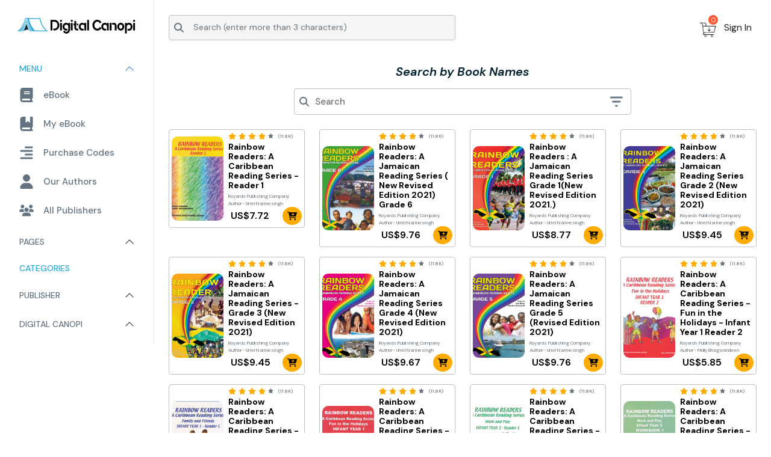

--- FILE ---
content_type: text/html; charset=UTF-8
request_url: https://digitalcanopi.com/book-category?category=&subcategories=65
body_size: 15827
content:

<!DOCTYPE html>
<html xmlns="http://www.w3.org/1999/xhtml">
  
 <head>
      <meta http-equiv="Content-Type" content="text/html; charset=utf-8" />
      <meta name="viewport" content="width=device-width, initial-scale=1">
      <title> Digital Canopi </title>
      <!-- Favicon -->
      <link rel="icon" type="https://digitalcanopi.com/assets/front/newTheme/image/jpg" href="https://digitalcanopi.com/assets/front/newTheme/images/favicon.jpg">
      <!-- Animate With CSS -->
      <link rel="stylesheet" type="text/css" href="https://digitalcanopi.com/assets/front/newTheme/css/animate.css">
      <!-- Font Awesome KIT -->
         <link href="https://digitalcanopi.com/assets/front/newTheme/css/slick.css" rel="stylesheet">
      <link href="https://digitalcanopi.com/assets/front/newTheme/fontawesome-kit-5/css/all.css" rel="stylesheet">
      
      <link rel="stylesheet" href="https://cdnjs.cloudflare.com/ajax/libs/font-awesome/6.6.0/css/all.min.css" />
      <link href="https://digitalcanopi.com/assets/front/newTheme/fontawesome-kit-5/css/brands.css" rel="stylesheet">
      <link href="https://digitalcanopi.com/assets/front/newTheme/fontawesome-kit-5/css/solid.css" rel="stylesheet">
 
      <!-- Slick CSS -->
   
      <link href="https://digitalcanopi.com/assets/front/newTheme/css/slick-theme.css" rel="stylesheet">
      <!-- Bootstrap Grids -->
      <link href="https://digitalcanopi.com/assets/front/newTheme/css/bootstrap.min.css" rel="stylesheet">
      <link rel="stylesheet" type="text/css" href="https://cdn.jsdelivr.net/npm/@splidejs/splide@1.2.0/dist/css/splide.min.css">
      <!-- Custom Stylings -->
      <link href="https://digitalcanopi.com/assets/front/newTheme/css/custom.css" rel="stylesheet">
      <link href="https://digitalcanopi.com/assets/front/newTheme/css/responsive.css" rel="stylesheet">
   
      <!-- Jquery Library -->
   <link rel="stylesheet" href="https://cdnjs.cloudflare.com/ajax/libs/toastr.js/latest/toastr.min.css">

   <link href="https://cdn.jsdelivr.net/npm/select2@4.1.0-rc.0/dist/css/select2.min.css" rel="stylesheet" />

<link href="https://cdnjs.cloudflare.com/ajax/libs/toastr.js/latest/toastr.min.css" rel="stylesheet">
 
   <link href="https://digitalcanopi.com/assets/front/newTheme/css/mystyle.css" rel="stylesheet">  

 
       
  <link rel="stylesheet" href="https://cdnjs.cloudflare.com/ajax/libs/jqueryui/1.12.1/jquery-ui.css" type="text/css" media="all" />
<style>
/* Laravel pagination container */
.clear-search-btn {
    position: absolute;
    right: 40px;
    background: none;
    border: none;
    cursor: pointer;
    display: none;
}
.ui-widget-header {
    background: #24aadf !important;
}

.clear-search-btn:hover i {
    color: #dc3545 !important;
}

 .w-5{
   width: 10px !important;
 } .h-5{
   height: 10px !important;
 }
/* Individual page items */
.pagination li {
    margin: 0;
    padding: 0;
}

/* All links in pagination */
.pagination li a,
.pagination li span {
    display: block;
    padding: 0.5rem 0.75rem;
    border-radius: 0.3rem;
    font-size: 0.9375rem;
    font-weight: 600;
    color: #212529;
    text-decoration: none;
}

/* Previous/Next arrows */
.pagination li:first-child a,
.pagination li:last-child a {
    font-size: 0.875rem;
    font-weight: 500;
    padding: 0.5rem;
}

/* Active page */
.pagination .active span {
    background-color: #0d6efd;
    color: white;
}

/* Disabled state (like previous/next when on first/last page) */
.pagination .disabled span {
    color: #6c757d;
    pointer-events: none;
}

/* Ellipsis (...) */
.pagination li span.dots {
    padding: 0.5rem 0.75rem;
}
  
/* Hover effect */
.pagination li a:hover:not(.active) {
    background-color: #e9ecef;
}

.clear-search-btn {
    position: absolute;
    right: 40px; /* Adjust based on your filter button width */
    background: none;
    border: none;
    cursor: pointer;
}

.clear-search-btn:hover i {
    color: #dc3545 !important; /* Red color on hover */
}
.select2-selection__rendered{
       margin-top: 2px !important;
    font-size: 15px !important;
}
.select2-selection--single{
   height: 34px !important;
}
.select2-container{
       width: 246px !important; 
}

</style>
     </head>
 <style>
 .bell{
   font-size 16px;
 }
 .contain{
   object-fit:contain;
 }
 nav[role="navigation"] svg.w-5.h-5 {
			width: 10px;   /* example */
			height: 10px;  /* example */
		}
 </style>

<body>


<section class="all-content">
 <div class="left-sidebar">
            <div class="left-sidebar-wrapper">
               <div class="d-block w-100 px-3 py-4 text-center">
                  <div class="d-flex w-100 align-items-center justify-content-lg-center justify-content-md-between justify-content-between">
                     <a href="https://digitalcanopi.com">
                     <img class="mt-1" src="https://digitalcanopi.com/assets/front/newTheme/images/logo-dark.png"> 
                     </a>
                     <button class="bg-transparent border-0 d-block d-lg-none d-md-block d-sm-block hamburger-btn lh-1 pt-2 px-0">
                     <i class="fa fa-times text-20 fs-4"> </i>
                     </button>
                  </div>
               </div>
               <div class="d-block w-100 px-3 py-2">
                <div class="accordion" id="accordionExample">
                        <!-- Menu Section -->
                        <div class="accordion-item accordion-style1 bg-transparent border-0">
                            <h2 class="accordion-header" id="headingOne">
                                <button class="accordion-button text-uppercase bg-transparent border-0 box-shadow-none text-grey2 py-3 px-3 font-weight-500 text-14" 
                                type="button" data-bs-toggle="collapse" data-bs-target="#collapseOne" 
                                aria-expanded="true" aria-controls="collapseOne">
                                    Menu
                                </button>
                            </h2>
                            <div id="collapseOne" class="accordion-collapse collapse show" aria-labelledby="headingOne" data-bs-parent="#accordionExample">
                                <div class="d-block w-100">
                                    <a href="https://digitalcanopi.com" class="d-flex align-items-center menu-anchor-btn text-grey2 justify-content-start px-3 py-2 rounded-2 font-weight-500 text-15 mb-2">
                                        <i class="fa fa-book text-grey2 text-24 me-3"></i> eBook
                                    </a>
                                                                            <a href="https://digitalcanopi.com/user/user_login" class="d-flex align-items-center text-grey2 menu-anchor-btn justify-content-start px-3 py-2 rounded-2 font-weight-500 text-15 mb-2 ">
                                            <i class="fa fa-book-bookmark text-grey2 text-24 me-3"></i> My eBook
                                        </a>
                                        <a href="https://digitalcanopi.com/user/user_login" class=" d-flex align-items-center text-grey2 menu-anchor-btn justify-content-start px-3 py-2 rounded-2 font-weight-500 text-15 mb-2">
                                            <i class="fa fa-align-right text-grey2 text-24 me-3"></i> Purchase Codes
                                        </a>
                                                                        <a href="https://digitalcanopi.com/our-authors" class="  d-flex align-items-center text-grey2 menu-anchor-btn justify-content-start px-3 py-2 rounded-2 font-weight-500 text-15 mb-2">
                                        <i class="fa fa-user text-grey2 text-24 me-3"></i> Our Authors
                                    </a>
                                    <a href="https://digitalcanopi.com/our-publisher" class=" d-flex align-items-center text-grey2 menu-anchor-btn justify-content-start px-3 py-2 rounded-2 font-weight-500 text-15 mb-2">
                                        <i class="fa fa-users text-grey2 text-24 me-3"></i> All Publishers
                                    </a>
                                </div>
                            </div>
                        </div>

                        <!-- Pages Section -->
                        <div class="accordion-item accordion-style1 bg-transparent border-0">
                            <h2 class="accordion-header" id="headingTwo">
                                <button class="accordion-button text-uppercase bg-transparent border-0 box-shadow-none text-grey2 py-3 px-3 font-weight-500 text-14" type="button" data-bs-toggle="collapse" data-bs-target="#collapseTwo" aria-expanded="false" aria-controls="collapseTwo">
                                    Pages
                                </button>
                            </h2>
                            <div id="collapseTwo" class="accordion-collapse collapse " aria-labelledby="headingTwo" data-bs-parent="#accordionExample">
                                <div class="d-block w-100">
                                                                                                         
                                        <a href="https://digitalcanopi.com/privacy" class="d-flex align-items-center menu-anchor-btn text-grey2 justify-content-start px-3 py-2 rounded-2 font-weight-500 text-15 mb-2 ">
                                            <i class="fa fa-book text-grey2 text-24 me-3"></i> Privacy &amp; Policy
                                        </a>
                                                                        
                                        <a href="https://digitalcanopi.com/terms-conditions" class="d-flex align-items-center menu-anchor-btn text-grey2 justify-content-start px-3 py-2 rounded-2 font-weight-500 text-15 mb-2 ">
                                            <i class="fa fa-book text-grey2 text-24 me-3"></i> Terms &amp; Conditions
                                        </a>
                                                                    </div>
                            </div>
                        </div>

                        <!-- Categories -->
                        <div class="d-block w-100">
                            <a href="https://digitalcanopi.com/book-category" class="d-block w-100 text-uppercase bg-transparent border-0 box-shadow-none text-grey2 py-3 px-3 font-weight-500 text-14  menu-active-btn ">
                                Categories
                            </a>
                        </div>
   
                        <!-- Publisher Section -->
                        <div class="accordion-item accordion-style1 bg-transparent border-0">
                            <h2 class="accordion-header" id="headingThree">
                                <button class="accordion-button text-uppercase bg-transparent border-0 box-shadow-none text-grey2 py-3 px-3 font-weight-500 text-14" type="button" data-bs-toggle="collapse" data-bs-target="#collapseThree" aria-expanded="false" aria-controls="collapseThree">
                                    Publisher
                                </button>
                            </h2>
                            <div id="collapseThree" class="accordion-collapse collapse " aria-labelledby="headingThree" data-bs-parent="#accordionExample">
                                <div class="d-block w-100">
                                                                                                                <a href="https://digitalcanopi.com/howToBecomeAPublisher" class="d-flex align-items-center menu-anchor-btn text-grey2 justify-content-start px-3 py-2 rounded-2 font-weight-500 text-15 mb-2 ">
                                            <i class="fa fa-file-pen text-grey2 text-24 me-3"></i> How to Become a Publisher
                                        </a>
                                                                            <a href="https://digitalcanopi.com/publisher-faqs" class="d-flex align-items-center menu-anchor-btn text-grey2 justify-content-start px-3 py-2 rounded-2 font-weight-500 text-15 mb-2 ">
                                            <i class="fa fa-file-pen text-grey2 text-24 me-3"></i> Publisher FAQ
                                        </a>
                                                                    </div>
                            </div>
                        </div>

                         <div class="accordion-item accordion-style1 bg-transparent border-0">
                            <h2 class="accordion-header" id="headingFour">
                                <button class="accordion-button text-uppercase bg-transparent border-0 box-shadow-none text-grey2 py-3 px-3 font-weight-500 text-14" type="button" data-bs-toggle="collapse" data-bs-target="#collapseFour" aria-expanded="false" aria-controls="collapseFour">
                                    Digital Canopi
                                </button>
                            </h2>
                            <div id="collapseFour" class="accordion-collapse collapse " aria-labelledby="headingFour" data-bs-parent="#accordionExample">
                                <div class="d-block w-100">
                                    <a href="https://digitalcanopi.com/faq" class="d-flex align-items-center menu-anchor-btn text-grey2 justify-content-start px-3 py-2 rounded-2 font-weight-500 text-15 mb-2 ">
                                        <i class="fa fa-book text-grey2 text-24 me-3"></i>
                                        FAQ
                                    </a>
                                
                                                                                                                <a href="https://digitalcanopi.com/about" class="d-flex align-items-center menu-anchor-btn text-grey2 justify-content-start px-3 py-2 rounded-2 font-weight-500 text-15 mb-2 ">
                                            <i class="fa fa-book text-grey2 text-24 me-3"></i>
                                            About Us
                                        </a>
                                                                            <a href="https://digitalcanopi.com/vision" class="d-flex align-items-center menu-anchor-btn text-grey2 justify-content-start px-3 py-2 rounded-2 font-weight-500 text-15 mb-2 ">
                                            <i class="fa fa-book text-grey2 text-24 me-3"></i>
                                            Our Vision
                                        </a>
                                                                            <a href="https://digitalcanopi.com/explainer video publisher" class="d-flex align-items-center menu-anchor-btn text-grey2 justify-content-start px-3 py-2 rounded-2 font-weight-500 text-15 mb-2 ">
                                            <i class="fa fa-book text-grey2 text-24 me-3"></i>
                                            Explainer Videos
                                        </a>
                                                                            <a href="https://digitalcanopi.com/offline-reader" class="d-flex align-items-center menu-anchor-btn text-grey2 justify-content-start px-3 py-2 rounded-2 font-weight-500 text-15 mb-2 ">
                                            <i class="fa fa-book text-grey2 text-24 me-3"></i>
                                            Windows Offline Reader
                                        </a>
                                                                    </div>
                            </div>
                         </div>
                    </div>

               </div>
            </div>
         </div>
  <div class="right-content-wrapper">
          

            
            <div class="d-block w-100 px-lg-4 px-md-4 px-sm-3 px-3 py-lg-3 py-md-3 py-sm-2 py-2">
               <div class="row align-items-center">
                  <div class="d-lg-none d-md-none col-lg-4 col-md-4 col-sm-4 col-4 order-lg-1 order-md-1 order-sm-1 order-1">
                     <div class="d-flex w-100 align-items-center justify-content-start">
                        <button class="bg-transparent hamburger-btn border-0 p-0 px-2">
                        <img src="https://digitalcanopi.com/assets/front/newTheme/images/hamburger-icon.png">
                        </button>
                        <button class="bg-transparent search-icon-btn border-0 p-0 px-2 search-toggle-btn">
                        <img src="https://digitalcanopi.com/assets/front/newTheme/images/search-icon.png">
                        </button>
                     </div>
                  </div>
                  <div class="col-lg-6 col-md-7 col-sm-12 col-12 order-lg-1 order-md-1 order-sm-3 order-3">
                     <div class="d-flex w-100 align-items-center justify-content-start">
                        <div class="d-lg-none d-md-inline-block d-sm-none d-none pe-2">
                           <button class="bg-transparent hamburger-btn border-0 p-0 px-2">
                           <img src="https://digitalcanopi.com/assets/front/newTheme/images/hamburger-icon.png"> 
                           </button>
                        </div>
                        
                        <div class="w-100 search-form-wrapper    searchForm">   
                    
                         <form action="https://digitalcanopi.com/user/book/search" id="book_search" method="GET" 
                                 class="border bg-silver border-color-silver align-items-center justify-content-start rounded-2 w-100 overflow-hidden">
                              <div class="d-flex align-items-center " style="flex-wrap: nowrap !important;color: #6c757d !important">
                                <i class="fa fa-search text-16 px-2"></i>
                                <input type="text" 
                                         class="form-control form-control-sm bg-transparent border-0 py-2"
                                         placeholder="Search (enter more than 3 characters)"
                                         name="book_search" 
                                         id="search_input"
                                         value="">
                                <i class="fa fa-times clear-search ms-2" style="display: none"></i>
                              </div>
                           </form>
                      
                        </div>
                     </div>
                  </div>
                  <div class="col-lg-6 col-md-5 col-sm-8 col-8  order-lg-2 order-md-2 order-sm-2 order-2">
                     <div class="d-flex w-100 align-items-center justify-content-end">
                         
                        <div class="dropdown position-relative pt-2 d-none">
                           <button class="btn text-muted position-relative px-1 py-2 bg-transparent border-0 outline-none p-0 shadow-none custom-dropdown-btn dropdown-toggle" type="button" id="dropdownMenuButton1" data-bs-toggle="dropdown" aria-expanded="false">
                              
                            <img src="https://digitalcanopi.com/assets/front/newTheme/css/notification_icon.gif" style="height: 31px;width: 28px;" />  
                           <span class="bg-orange text-white counter-1"> 8 </span>
                           </button>
                           <ul class="dropdown-menu" aria-labelledby="cartDropdown">
                              <li><a class="dropdown-item" href="#">Action</a></li>
                              <li><a class="dropdown-item" href="#">Another action</a></li>
                              <li><a class="dropdown-item" href="#">Something else here</a></li>
                           </ul>
                        </div>
                        <div class="dropdown position-relative pt-2">
                           <button class="btn text-muted position-relative   py-2 bg-transparent border-0 outline-none p-0 shadow-none custom-dropdown-btn dropdown-toggle" type="button" id="dropdownMenuButton1" data-bs-toggle="dropdown" aria-expanded="false">
                           
                           <img src="https://digitalcanopi.com/assets/front/newTheme/css/cart_icon.gif" style="height: 35px;width: 38px;" /> 
                           
                           <span class="bg-orange text-white counter-1" > <p class="count-cart">0 </p>    </span>
                           </button>
                    <ul class="dropdown-menu py-0 dropdown-menu-end cart-dropdown" style="min-width: 16.8rem;" aria-labelledby="cartDropdown">
                        <div class="row mx-0 py-3" style="background-color: #419b95; border-top-left-radius: 3px; border-top-right-radius: 3px;">
                           <div class="col-6 text-start">
                           <h4 class="Cart text-white">Cart</h4>
                           </div>
                           <div class="col-6 text-end">
                           <h6 class="zero px-2 py-1 bg-white d-inline rounded-2" id="cart-count">0</h6>
                           </div>
                        </div>

                                                      <span id="cart-items">
                              <li class="text-center py-2 mt-3">
                              <h6 class="Sorry text-black">Sorry, nothing in cart yet...</h6>
                              </li>
                           </span>
                                                   </ul>
                        </div>

                     
                       <div class="dropdown position-relative">


            

               <button class="btn   position-relative px-2 py-0 bg-transparent border-0 outline-none p-0 shadow-none custom-dropdown-btn dropdown-toggle" type="button" id="dropdownMenuButton1" data-bs-toggle="dropdown" aria-expanded="false">
                      
                      Sign In
               </button>
               <div class="dropdown-menu dropdown-user-menu rounded-3 py-0" aria-labelledby="dropdownMenuButton1">
                     
                     <div class="d-block w-100 py-2 px-2">
                        <a href="https://digitalcanopi.com/user/user_login"class="d-block w-100 rounded-3 user-profile-anchor text-black px-2 py-2 rounded-2 mb-1">
                           <b class="d-block w-100 text-capitalize text-black text-14 font-weight-500"> User Login</b>
                           <span class="d-block w-100 text-11 font-weight-400"> Sign in as User. </span>
                        </a>


                          <a href="https://digitalcanopi.com/publisher/publisher_login"class="d-block w-100 rounded-3 user-profile-anchor text-black px-2 py-2 rounded-2 mb-1">
                           <b class="d-block w-100 text-capitalize text-black text-14 font-weight-500"> Publisher Login</b>
                           <span class="d-block w-100 text-11 font-weight-400"> Sign in as User. </span>
                        </a>

                         
                     </div>
                      
               </div>
 
                     </div>

                     </div>
                  </div>
               </div>
            </div>     
           

         <style>
   .pagination {
    justify-content: center !important;
    margin: 0;
    padding: 0;
    list-style: none;
    width: 100%;
    display: flex;
    align-items: center !important;
    justify-content: center !important; 
}
   </style>
  <div class="d-block w-100 px-lg-4 px-md-4 px-sm-3 px-3 py-lg-3 py-md-3 py-sm-2 py-2">
               <div class="d-block w-100 pb-3">
                  <div class="d-block w-100 text-center mb-3">
                     <h3 class="text-black1 m-0 text-italic text-20 font-weight-600"> Search by Book Names </h3>
                  </div>
                  <div class="d-block w-100">
                     <div class="row justify-content-center">
                        <div class="col-lg-7 col-md-8 col-sm-12 col-12">
                            
                           <form class="border position-relative bg-white border-color-silver d-flex align-items-center justify-content-start rounded-2 w-100 overflow-hidden">
                              <i class="fa fa-search   text-16 px-2" style="color: #6c757d !important;"></i>
                              <input type="text" class="w-100 py-2 pe-5 text-15 bg-transparent font-weight-500 outline-none border-0 inner-search-input" placeholder="Search" name="q"
                               >
                              <button type="button" class="border-0 bg-transparent clear-search-btn   d-none   clear-btn"  >
                                 <i class="fa fa-times   text-16 px-2" ></i>
                              </button>
                              <button type="button" class="border-0 bg-transparent filter-icon-btn">
                                 <img src="https://digitalcanopi.com/assets/front/newTheme/images/filter-icon.png" height="40" style="color: #6c757d !important;">
                              </button>
                           </form>
                        </div>
                     </div>
                  </div>
               </div>
               <!-- Categories Section Starts Here -->   
               <div class="d-block w-100 py-2">
                  <div class="d-block w-100 pb-3">
                     <div class="row ">
                        
                       
                                                   <div class="col-lg-3 col-md-4 col-sm-6 col-12 mb-3">
                              <div class="d-flex w-100 align-items-center px-1 py-1 rounded-2 border border-color-silver">
                                 <div class="ebook-left-box">
                                    <a href="https://digitalcanopi.com/book_detail/76"  >
                                     <img src="https://digitalcanopi.s3.amazonaws.com/books/py$IAxvEs/RR_1.jpg">
                                    </a>
                                 </div>
                                 <div class="ebook-right-box ps-2">
                                    <div class="d-flex w-100 align-items-center justify-content-start mb-1">
                                       <i class="fa fa-star text-11 me-1 text-yellow"> </i>
                                       <i class="fa fa-star text-11 me-1 text-yellow"> </i>
                                       <i class="fa fa-star text-11 me-1 text-yellow"> </i>
                                       <i class="fa fa-star text-11 me-1 text-yellow"> </i>
                                       <i class="fa fa-star text-11 me-1 text-muted"> </i>
                                       <span class="text-muted ms-1 text-12 font-weight-500"> (11.8K) </span>
                                    </div>
                                                                           <h3 class="text-14 font-weight-700 mt-0 mb-1 p-0"> <a class="text-black" href="https://digitalcanopi.com/book_detail/76"  > Rainbow Readers: A Caribbean Reading Series - Reader 1 </a></h3>
                                    <p class="text-muted text-10 font-weight-400 m-0"> Royards Publishing Company </p>
                                    <p class="text-muted text-10 font-weight-400 m-0"> Author- Uriel Narinesingh  </p>
                                    <div class="d-flex w-100 align-items-center justify-content-between">
                                       <div class="d-flex align-items-center justify-content-start">
                                                                                          <span class="text-black font-weight-600 text-16 m-0 ps-1"> US$7.72 </span>
                                                                                 </div>
                                       <div class="d-inline-block">
                                          <button class="bg-yellow rounded-circle p-2 d-flex w-100 align-items-center justify-content-center border-0">
                                          <i class="fa fa-cart-plus text-black text-14"> </i>
                                          </button>
                                       </div>
                                    </div>
                                 </div>
                              </div>
                           </div>
                                                      <div class="col-lg-3 col-md-4 col-sm-6 col-12 mb-3">
                              <div class="d-flex w-100 align-items-center px-1 py-1 rounded-2 border border-color-silver">
                                 <div class="ebook-left-box">
                                    <a href="https://digitalcanopi.com/book_detail/77"  >
                                     <img src="https://digitalcanopi.s3.amazonaws.com/books/py$IAxvEs/FINAL_COVER_grade6.jpg">
                                    </a>
                                 </div>
                                 <div class="ebook-right-box ps-2">
                                    <div class="d-flex w-100 align-items-center justify-content-start mb-1">
                                       <i class="fa fa-star text-11 me-1 text-yellow"> </i>
                                       <i class="fa fa-star text-11 me-1 text-yellow"> </i>
                                       <i class="fa fa-star text-11 me-1 text-yellow"> </i>
                                       <i class="fa fa-star text-11 me-1 text-yellow"> </i>
                                       <i class="fa fa-star text-11 me-1 text-muted"> </i>
                                       <span class="text-muted ms-1 text-12 font-weight-500"> (11.8K) </span>
                                    </div>
                                                                           <h3 class="text-14 font-weight-700 mt-0 mb-1 p-0"> <a class="text-black" href="https://digitalcanopi.com/book_detail/77"  > Rainbow Readers: A Jamaican Reading Series ( New Revised Edition 2021) Grade 6 </a></h3>
                                    <p class="text-muted text-10 font-weight-400 m-0"> Royards Publishing Company </p>
                                    <p class="text-muted text-10 font-weight-400 m-0"> Author- Uriel Narinesingh  </p>
                                    <div class="d-flex w-100 align-items-center justify-content-between">
                                       <div class="d-flex align-items-center justify-content-start">
                                                                                          <span class="text-black font-weight-600 text-16 m-0 ps-1"> US$9.76 </span>
                                                                                 </div>
                                       <div class="d-inline-block">
                                          <button class="bg-yellow rounded-circle p-2 d-flex w-100 align-items-center justify-content-center border-0">
                                          <i class="fa fa-cart-plus text-black text-14"> </i>
                                          </button>
                                       </div>
                                    </div>
                                 </div>
                              </div>
                           </div>
                                                      <div class="col-lg-3 col-md-4 col-sm-6 col-12 mb-3">
                              <div class="d-flex w-100 align-items-center px-1 py-1 rounded-2 border border-color-silver">
                                 <div class="ebook-left-box">
                                    <a href="https://digitalcanopi.com/book_detail/78"  >
                                     <img src="https://digitalcanopi.s3.amazonaws.com/books/py$IAxvEs/Grade1Frontcover.jpg">
                                    </a>
                                 </div>
                                 <div class="ebook-right-box ps-2">
                                    <div class="d-flex w-100 align-items-center justify-content-start mb-1">
                                       <i class="fa fa-star text-11 me-1 text-yellow"> </i>
                                       <i class="fa fa-star text-11 me-1 text-yellow"> </i>
                                       <i class="fa fa-star text-11 me-1 text-yellow"> </i>
                                       <i class="fa fa-star text-11 me-1 text-yellow"> </i>
                                       <i class="fa fa-star text-11 me-1 text-muted"> </i>
                                       <span class="text-muted ms-1 text-12 font-weight-500"> (11.8K) </span>
                                    </div>
                                                                           <h3 class="text-14 font-weight-700 mt-0 mb-1 p-0"> <a class="text-black" href="https://digitalcanopi.com/book_detail/78"  > Rainbow Readers : A Jamaican Reading Series Grade 1(New Revised Edition 2021.) </a></h3>
                                    <p class="text-muted text-10 font-weight-400 m-0"> Royards Publishing Company </p>
                                    <p class="text-muted text-10 font-weight-400 m-0"> Author- Uriel Narinesingh  </p>
                                    <div class="d-flex w-100 align-items-center justify-content-between">
                                       <div class="d-flex align-items-center justify-content-start">
                                                                                          <span class="text-black font-weight-600 text-16 m-0 ps-1"> US$8.77 </span>
                                                                                 </div>
                                       <div class="d-inline-block">
                                          <button class="bg-yellow rounded-circle p-2 d-flex w-100 align-items-center justify-content-center border-0">
                                          <i class="fa fa-cart-plus text-black text-14"> </i>
                                          </button>
                                       </div>
                                    </div>
                                 </div>
                              </div>
                           </div>
                                                      <div class="col-lg-3 col-md-4 col-sm-6 col-12 mb-3">
                              <div class="d-flex w-100 align-items-center px-1 py-1 rounded-2 border border-color-silver">
                                 <div class="ebook-left-box">
                                    <a href="https://digitalcanopi.com/book_detail/91"  >
                                     <img src="https://digitalcanopi.s3.amazonaws.com/books/py$IAxvEs/Grade2frontcover.jpg">
                                    </a>
                                 </div>
                                 <div class="ebook-right-box ps-2">
                                    <div class="d-flex w-100 align-items-center justify-content-start mb-1">
                                       <i class="fa fa-star text-11 me-1 text-yellow"> </i>
                                       <i class="fa fa-star text-11 me-1 text-yellow"> </i>
                                       <i class="fa fa-star text-11 me-1 text-yellow"> </i>
                                       <i class="fa fa-star text-11 me-1 text-yellow"> </i>
                                       <i class="fa fa-star text-11 me-1 text-muted"> </i>
                                       <span class="text-muted ms-1 text-12 font-weight-500"> (11.8K) </span>
                                    </div>
                                                                           <h3 class="text-14 font-weight-700 mt-0 mb-1 p-0"> <a class="text-black" href="https://digitalcanopi.com/book_detail/91"  > Rainbow Readers: A Jamaican Reading Series Grade 2 (New Revised Edition 2021) </a></h3>
                                    <p class="text-muted text-10 font-weight-400 m-0"> Royards Publishing Company </p>
                                    <p class="text-muted text-10 font-weight-400 m-0"> Author- Uriel Narinesingh  </p>
                                    <div class="d-flex w-100 align-items-center justify-content-between">
                                       <div class="d-flex align-items-center justify-content-start">
                                                                                          <span class="text-black font-weight-600 text-16 m-0 ps-1"> US$9.45 </span>
                                                                                 </div>
                                       <div class="d-inline-block">
                                          <button class="bg-yellow rounded-circle p-2 d-flex w-100 align-items-center justify-content-center border-0">
                                          <i class="fa fa-cart-plus text-black text-14"> </i>
                                          </button>
                                       </div>
                                    </div>
                                 </div>
                              </div>
                           </div>
                                                      <div class="col-lg-3 col-md-4 col-sm-6 col-12 mb-3">
                              <div class="d-flex w-100 align-items-center px-1 py-1 rounded-2 border border-color-silver">
                                 <div class="ebook-left-box">
                                    <a href="https://digitalcanopi.com/book_detail/92"  >
                                     <img src="https://digitalcanopi.s3.amazonaws.com/books/py$IAxvEs/Grade3frontcover.jpg">
                                    </a>
                                 </div>
                                 <div class="ebook-right-box ps-2">
                                    <div class="d-flex w-100 align-items-center justify-content-start mb-1">
                                       <i class="fa fa-star text-11 me-1 text-yellow"> </i>
                                       <i class="fa fa-star text-11 me-1 text-yellow"> </i>
                                       <i class="fa fa-star text-11 me-1 text-yellow"> </i>
                                       <i class="fa fa-star text-11 me-1 text-yellow"> </i>
                                       <i class="fa fa-star text-11 me-1 text-muted"> </i>
                                       <span class="text-muted ms-1 text-12 font-weight-500"> (11.8K) </span>
                                    </div>
                                                                           <h3 class="text-14 font-weight-700 mt-0 mb-1 p-0"> <a class="text-black" href="https://digitalcanopi.com/book_detail/92"  > Rainbow Readers: A Jamaican Reading Series - Grade 3 (New Revised Edition 2021) </a></h3>
                                    <p class="text-muted text-10 font-weight-400 m-0"> Royards Publishing Company </p>
                                    <p class="text-muted text-10 font-weight-400 m-0"> Author- Uriel Narinesingh  </p>
                                    <div class="d-flex w-100 align-items-center justify-content-between">
                                       <div class="d-flex align-items-center justify-content-start">
                                                                                          <span class="text-black font-weight-600 text-16 m-0 ps-1"> US$9.45 </span>
                                                                                 </div>
                                       <div class="d-inline-block">
                                          <button class="bg-yellow rounded-circle p-2 d-flex w-100 align-items-center justify-content-center border-0">
                                          <i class="fa fa-cart-plus text-black text-14"> </i>
                                          </button>
                                       </div>
                                    </div>
                                 </div>
                              </div>
                           </div>
                                                      <div class="col-lg-3 col-md-4 col-sm-6 col-12 mb-3">
                              <div class="d-flex w-100 align-items-center px-1 py-1 rounded-2 border border-color-silver">
                                 <div class="ebook-left-box">
                                    <a href="https://digitalcanopi.com/book_detail/93"  >
                                     <img src="https://digitalcanopi.s3.amazonaws.com/books/py$IAxvEs/FINAL_frontcovergrade4.jpg">
                                    </a>
                                 </div>
                                 <div class="ebook-right-box ps-2">
                                    <div class="d-flex w-100 align-items-center justify-content-start mb-1">
                                       <i class="fa fa-star text-11 me-1 text-yellow"> </i>
                                       <i class="fa fa-star text-11 me-1 text-yellow"> </i>
                                       <i class="fa fa-star text-11 me-1 text-yellow"> </i>
                                       <i class="fa fa-star text-11 me-1 text-yellow"> </i>
                                       <i class="fa fa-star text-11 me-1 text-muted"> </i>
                                       <span class="text-muted ms-1 text-12 font-weight-500"> (11.8K) </span>
                                    </div>
                                                                           <h3 class="text-14 font-weight-700 mt-0 mb-1 p-0"> <a class="text-black" href="https://digitalcanopi.com/book_detail/93"  > Rainbow Readers: A Jamaican Reading Series Grade 4 (New Revised Edition 2021) </a></h3>
                                    <p class="text-muted text-10 font-weight-400 m-0"> Royards Publishing Company </p>
                                    <p class="text-muted text-10 font-weight-400 m-0"> Author- Uriel Narinesingh  </p>
                                    <div class="d-flex w-100 align-items-center justify-content-between">
                                       <div class="d-flex align-items-center justify-content-start">
                                                                                          <span class="text-black font-weight-600 text-16 m-0 ps-1"> US$9.67 </span>
                                                                                 </div>
                                       <div class="d-inline-block">
                                          <button class="bg-yellow rounded-circle p-2 d-flex w-100 align-items-center justify-content-center border-0">
                                          <i class="fa fa-cart-plus text-black text-14"> </i>
                                          </button>
                                       </div>
                                    </div>
                                 </div>
                              </div>
                           </div>
                                                      <div class="col-lg-3 col-md-4 col-sm-6 col-12 mb-3">
                              <div class="d-flex w-100 align-items-center px-1 py-1 rounded-2 border border-color-silver">
                                 <div class="ebook-left-box">
                                    <a href="https://digitalcanopi.com/book_detail/94"  >
                                     <img src="https://digitalcanopi.s3.amazonaws.com/books/py$IAxvEs/FINAL_COVER_grade5_new.jpg">
                                    </a>
                                 </div>
                                 <div class="ebook-right-box ps-2">
                                    <div class="d-flex w-100 align-items-center justify-content-start mb-1">
                                       <i class="fa fa-star text-11 me-1 text-yellow"> </i>
                                       <i class="fa fa-star text-11 me-1 text-yellow"> </i>
                                       <i class="fa fa-star text-11 me-1 text-yellow"> </i>
                                       <i class="fa fa-star text-11 me-1 text-yellow"> </i>
                                       <i class="fa fa-star text-11 me-1 text-muted"> </i>
                                       <span class="text-muted ms-1 text-12 font-weight-500"> (11.8K) </span>
                                    </div>
                                                                           <h3 class="text-14 font-weight-700 mt-0 mb-1 p-0"> <a class="text-black" href="https://digitalcanopi.com/book_detail/94"  > Rainbow Readers: A Jamaican Reading Series Grade 5 (Revised Edition 2021) </a></h3>
                                    <p class="text-muted text-10 font-weight-400 m-0"> Royards Publishing Company </p>
                                    <p class="text-muted text-10 font-weight-400 m-0"> Author- Uriel Narinesingh  </p>
                                    <div class="d-flex w-100 align-items-center justify-content-between">
                                       <div class="d-flex align-items-center justify-content-start">
                                                                                          <span class="text-black font-weight-600 text-16 m-0 ps-1"> US$9.76 </span>
                                                                                 </div>
                                       <div class="d-inline-block">
                                          <button class="bg-yellow rounded-circle p-2 d-flex w-100 align-items-center justify-content-center border-0">
                                          <i class="fa fa-cart-plus text-black text-14"> </i>
                                          </button>
                                       </div>
                                    </div>
                                 </div>
                              </div>
                           </div>
                                                      <div class="col-lg-3 col-md-4 col-sm-6 col-12 mb-3">
                              <div class="d-flex w-100 align-items-center px-1 py-1 rounded-2 border border-color-silver">
                                 <div class="ebook-left-box">
                                    <a href="https://digitalcanopi.com/book_detail/100"  >
                                     <img src="https://digitalcanopi.s3.amazonaws.com/books/py$IAxvEs/RR_inf_year1_reader2.jpg">
                                    </a>
                                 </div>
                                 <div class="ebook-right-box ps-2">
                                    <div class="d-flex w-100 align-items-center justify-content-start mb-1">
                                       <i class="fa fa-star text-11 me-1 text-yellow"> </i>
                                       <i class="fa fa-star text-11 me-1 text-yellow"> </i>
                                       <i class="fa fa-star text-11 me-1 text-yellow"> </i>
                                       <i class="fa fa-star text-11 me-1 text-yellow"> </i>
                                       <i class="fa fa-star text-11 me-1 text-muted"> </i>
                                       <span class="text-muted ms-1 text-12 font-weight-500"> (11.8K) </span>
                                    </div>
                                                                           <h3 class="text-14 font-weight-700 mt-0 mb-1 p-0"> <a class="text-black" href="https://digitalcanopi.com/book_detail/100"  > Rainbow Readers: A Caribbean Reading Series - Fun in the Holidays - Infant Year 1 Reader 2 </a></h3>
                                    <p class="text-muted text-10 font-weight-400 m-0"> Royards Publishing Company </p>
                                    <p class="text-muted text-10 font-weight-400 m-0"> Author- Molly Bhagwandeen  </p>
                                    <div class="d-flex w-100 align-items-center justify-content-between">
                                       <div class="d-flex align-items-center justify-content-start">
                                                                                          <span class="text-black font-weight-600 text-16 m-0 ps-1"> US$5.85 </span>
                                                                                 </div>
                                       <div class="d-inline-block">
                                          <button class="bg-yellow rounded-circle p-2 d-flex w-100 align-items-center justify-content-center border-0">
                                          <i class="fa fa-cart-plus text-black text-14"> </i>
                                          </button>
                                       </div>
                                    </div>
                                 </div>
                              </div>
                           </div>
                                                      <div class="col-lg-3 col-md-4 col-sm-6 col-12 mb-3">
                              <div class="d-flex w-100 align-items-center px-1 py-1 rounded-2 border border-color-silver">
                                 <div class="ebook-left-box">
                                    <a href="https://digitalcanopi.com/book_detail/128"  >
                                     <img src="https://digitalcanopi.s3.amazonaws.com/books/py$IAxvEs/RR_inf_year1_reader1.jpg">
                                    </a>
                                 </div>
                                 <div class="ebook-right-box ps-2">
                                    <div class="d-flex w-100 align-items-center justify-content-start mb-1">
                                       <i class="fa fa-star text-11 me-1 text-yellow"> </i>
                                       <i class="fa fa-star text-11 me-1 text-yellow"> </i>
                                       <i class="fa fa-star text-11 me-1 text-yellow"> </i>
                                       <i class="fa fa-star text-11 me-1 text-yellow"> </i>
                                       <i class="fa fa-star text-11 me-1 text-muted"> </i>
                                       <span class="text-muted ms-1 text-12 font-weight-500"> (11.8K) </span>
                                    </div>
                                                                           <h3 class="text-14 font-weight-700 mt-0 mb-1 p-0"> <a class="text-black" href="https://digitalcanopi.com/book_detail/128"  > Rainbow Readers: A Caribbean Reading Series - Family &amp; Friends - Infant Year 1 Reader 1 </a></h3>
                                    <p class="text-muted text-10 font-weight-400 m-0"> Royards Publishing Company </p>
                                    <p class="text-muted text-10 font-weight-400 m-0"> Author- Molly Bhagwandeen  </p>
                                    <div class="d-flex w-100 align-items-center justify-content-between">
                                       <div class="d-flex align-items-center justify-content-start">
                                                                                          <span class="text-black font-weight-600 text-16 m-0 ps-1"> US$5.85 </span>
                                                                                 </div>
                                       <div class="d-inline-block">
                                          <button class="bg-yellow rounded-circle p-2 d-flex w-100 align-items-center justify-content-center border-0">
                                          <i class="fa fa-cart-plus text-black text-14"> </i>
                                          </button>
                                       </div>
                                    </div>
                                 </div>
                              </div>
                           </div>
                                                      <div class="col-lg-3 col-md-4 col-sm-6 col-12 mb-3">
                              <div class="d-flex w-100 align-items-center px-1 py-1 rounded-2 border border-color-silver">
                                 <div class="ebook-left-box">
                                    <a href="https://digitalcanopi.com/book_detail/129"  >
                                     <img src="https://digitalcanopi.s3.amazonaws.com/books/py$IAxvEs/RR_inf_year1_Wrkbk2.jpg">
                                    </a>
                                 </div>
                                 <div class="ebook-right-box ps-2">
                                    <div class="d-flex w-100 align-items-center justify-content-start mb-1">
                                       <i class="fa fa-star text-11 me-1 text-yellow"> </i>
                                       <i class="fa fa-star text-11 me-1 text-yellow"> </i>
                                       <i class="fa fa-star text-11 me-1 text-yellow"> </i>
                                       <i class="fa fa-star text-11 me-1 text-yellow"> </i>
                                       <i class="fa fa-star text-11 me-1 text-muted"> </i>
                                       <span class="text-muted ms-1 text-12 font-weight-500"> (11.8K) </span>
                                    </div>
                                                                           <h3 class="text-14 font-weight-700 mt-0 mb-1 p-0"> <a class="text-black" href="https://digitalcanopi.com/book_detail/129"  > Rainbow Readers: A Caribbean Reading Series - Fun in the Holidays - Infant Year 1 Workbook 2 </a></h3>
                                    <p class="text-muted text-10 font-weight-400 m-0"> Royards Publishing Company </p>
                                    <p class="text-muted text-10 font-weight-400 m-0"> Author- Molly Bhagwandeen  </p>
                                    <div class="d-flex w-100 align-items-center justify-content-between">
                                       <div class="d-flex align-items-center justify-content-start">
                                                                                          <span class="text-black font-weight-600 text-16 m-0 ps-1"> US$4.99 </span>
                                                                                 </div>
                                       <div class="d-inline-block">
                                          <button class="bg-yellow rounded-circle p-2 d-flex w-100 align-items-center justify-content-center border-0">
                                          <i class="fa fa-cart-plus text-black text-14"> </i>
                                          </button>
                                       </div>
                                    </div>
                                 </div>
                              </div>
                           </div>
                                                      <div class="col-lg-3 col-md-4 col-sm-6 col-12 mb-3">
                              <div class="d-flex w-100 align-items-center px-1 py-1 rounded-2 border border-color-silver">
                                 <div class="ebook-left-box">
                                    <a href="https://digitalcanopi.com/book_detail/130"  >
                                     <img src="https://digitalcanopi.s3.amazonaws.com/books/py$IAxvEs/RR_inf_year2_reader1.jpg">
                                    </a>
                                 </div>
                                 <div class="ebook-right-box ps-2">
                                    <div class="d-flex w-100 align-items-center justify-content-start mb-1">
                                       <i class="fa fa-star text-11 me-1 text-yellow"> </i>
                                       <i class="fa fa-star text-11 me-1 text-yellow"> </i>
                                       <i class="fa fa-star text-11 me-1 text-yellow"> </i>
                                       <i class="fa fa-star text-11 me-1 text-yellow"> </i>
                                       <i class="fa fa-star text-11 me-1 text-muted"> </i>
                                       <span class="text-muted ms-1 text-12 font-weight-500"> (11.8K) </span>
                                    </div>
                                                                           <h3 class="text-14 font-weight-700 mt-0 mb-1 p-0"> <a class="text-black" href="https://digitalcanopi.com/book_detail/130"  > Rainbow Readers: A Caribbean Reading Series - Work &amp; Play - Infant Year 2 Reader 1 </a></h3>
                                    <p class="text-muted text-10 font-weight-400 m-0"> Royards Publishing Company </p>
                                    <p class="text-muted text-10 font-weight-400 m-0"> Author- Molly Bhagwandeen  </p>
                                    <div class="d-flex w-100 align-items-center justify-content-between">
                                       <div class="d-flex align-items-center justify-content-start">
                                                                                          <span class="text-black font-weight-600 text-16 m-0 ps-1"> US$5.85 </span>
                                                                                 </div>
                                       <div class="d-inline-block">
                                          <button class="bg-yellow rounded-circle p-2 d-flex w-100 align-items-center justify-content-center border-0">
                                          <i class="fa fa-cart-plus text-black text-14"> </i>
                                          </button>
                                       </div>
                                    </div>
                                 </div>
                              </div>
                           </div>
                                                      <div class="col-lg-3 col-md-4 col-sm-6 col-12 mb-3">
                              <div class="d-flex w-100 align-items-center px-1 py-1 rounded-2 border border-color-silver">
                                 <div class="ebook-left-box">
                                    <a href="https://digitalcanopi.com/book_detail/131"  >
                                     <img src="https://digitalcanopi.s3.amazonaws.com/books/py$IAxvEs/RR_inf_year2_Wrkbk1.jpg">
                                    </a>
                                 </div>
                                 <div class="ebook-right-box ps-2">
                                    <div class="d-flex w-100 align-items-center justify-content-start mb-1">
                                       <i class="fa fa-star text-11 me-1 text-yellow"> </i>
                                       <i class="fa fa-star text-11 me-1 text-yellow"> </i>
                                       <i class="fa fa-star text-11 me-1 text-yellow"> </i>
                                       <i class="fa fa-star text-11 me-1 text-yellow"> </i>
                                       <i class="fa fa-star text-11 me-1 text-muted"> </i>
                                       <span class="text-muted ms-1 text-12 font-weight-500"> (11.8K) </span>
                                    </div>
                                                                           <h3 class="text-14 font-weight-700 mt-0 mb-1 p-0"> <a class="text-black" href="https://digitalcanopi.com/book_detail/131"  > Rainbow Readers: A Caribbean Reading Series - Work &amp; Play - Infant Year 2 Workbook 1 </a></h3>
                                    <p class="text-muted text-10 font-weight-400 m-0"> Royards Publishing Company </p>
                                    <p class="text-muted text-10 font-weight-400 m-0"> Author- Molly Bhagwandeen  </p>
                                    <div class="d-flex w-100 align-items-center justify-content-between">
                                       <div class="d-flex align-items-center justify-content-start">
                                                                                          <span class="text-black font-weight-600 text-16 m-0 ps-1"> US$4.99 </span>
                                                                                 </div>
                                       <div class="d-inline-block">
                                          <button class="bg-yellow rounded-circle p-2 d-flex w-100 align-items-center justify-content-center border-0">
                                          <i class="fa fa-cart-plus text-black text-14"> </i>
                                          </button>
                                       </div>
                                    </div>
                                 </div>
                              </div>
                           </div>
                                                      <div class="col-lg-3 col-md-4 col-sm-6 col-12 mb-3">
                              <div class="d-flex w-100 align-items-center px-1 py-1 rounded-2 border border-color-silver">
                                 <div class="ebook-left-box">
                                    <a href="https://digitalcanopi.com/book_detail/132"  >
                                     <img src="https://digitalcanopi.s3.amazonaws.com/books/py$IAxvEs/RR_inf_year2_reader2.jpg">
                                    </a>
                                 </div>
                                 <div class="ebook-right-box ps-2">
                                    <div class="d-flex w-100 align-items-center justify-content-start mb-1">
                                       <i class="fa fa-star text-11 me-1 text-yellow"> </i>
                                       <i class="fa fa-star text-11 me-1 text-yellow"> </i>
                                       <i class="fa fa-star text-11 me-1 text-yellow"> </i>
                                       <i class="fa fa-star text-11 me-1 text-yellow"> </i>
                                       <i class="fa fa-star text-11 me-1 text-muted"> </i>
                                       <span class="text-muted ms-1 text-12 font-weight-500"> (11.8K) </span>
                                    </div>
                                                                           <h3 class="text-14 font-weight-700 mt-0 mb-1 p-0"> <a class="text-black" href="https://digitalcanopi.com/book_detail/132"  > Rainbow Readers: A Caribbean Reading Series - Around &amp; About - Infant Year 2 Reader 2 </a></h3>
                                    <p class="text-muted text-10 font-weight-400 m-0"> Royards Publishing Company </p>
                                    <p class="text-muted text-10 font-weight-400 m-0"> Author- Molly Bhagwandeen  </p>
                                    <div class="d-flex w-100 align-items-center justify-content-between">
                                       <div class="d-flex align-items-center justify-content-start">
                                                                                          <span class="text-black font-weight-600 text-16 m-0 ps-1"> US$5.85 </span>
                                                                                 </div>
                                       <div class="d-inline-block">
                                          <button class="bg-yellow rounded-circle p-2 d-flex w-100 align-items-center justify-content-center border-0">
                                          <i class="fa fa-cart-plus text-black text-14"> </i>
                                          </button>
                                       </div>
                                    </div>
                                 </div>
                              </div>
                           </div>
                                                      <div class="col-lg-3 col-md-4 col-sm-6 col-12 mb-3">
                              <div class="d-flex w-100 align-items-center px-1 py-1 rounded-2 border border-color-silver">
                                 <div class="ebook-left-box">
                                    <a href="https://digitalcanopi.com/book_detail/133"  >
                                     <img src="https://digitalcanopi.s3.amazonaws.com/books/py$IAxvEs/RR_inf_year2_Wrkbk2.jpg">
                                    </a>
                                 </div>
                                 <div class="ebook-right-box ps-2">
                                    <div class="d-flex w-100 align-items-center justify-content-start mb-1">
                                       <i class="fa fa-star text-11 me-1 text-yellow"> </i>
                                       <i class="fa fa-star text-11 me-1 text-yellow"> </i>
                                       <i class="fa fa-star text-11 me-1 text-yellow"> </i>
                                       <i class="fa fa-star text-11 me-1 text-yellow"> </i>
                                       <i class="fa fa-star text-11 me-1 text-muted"> </i>
                                       <span class="text-muted ms-1 text-12 font-weight-500"> (11.8K) </span>
                                    </div>
                                                                           <h3 class="text-14 font-weight-700 mt-0 mb-1 p-0"> <a class="text-black" href="https://digitalcanopi.com/book_detail/133"  > Rainbow Readers: A Caribbean Reading Series - Around &amp; About - Infant Year 2 Workbook 2 </a></h3>
                                    <p class="text-muted text-10 font-weight-400 m-0"> Royards Publishing Company </p>
                                    <p class="text-muted text-10 font-weight-400 m-0"> Author- Molly Bhagwandeen  </p>
                                    <div class="d-flex w-100 align-items-center justify-content-between">
                                       <div class="d-flex align-items-center justify-content-start">
                                                                                          <span class="text-black font-weight-600 text-16 m-0 ps-1"> US$4.99 </span>
                                                                                 </div>
                                       <div class="d-inline-block">
                                          <button class="bg-yellow rounded-circle p-2 d-flex w-100 align-items-center justify-content-center border-0">
                                          <i class="fa fa-cart-plus text-black text-14"> </i>
                                          </button>
                                       </div>
                                    </div>
                                 </div>
                              </div>
                           </div>
                                                      <div class="col-lg-3 col-md-4 col-sm-6 col-12 mb-3">
                              <div class="d-flex w-100 align-items-center px-1 py-1 rounded-2 border border-color-silver">
                                 <div class="ebook-left-box">
                                    <a href="https://digitalcanopi.com/book_detail/145"  >
                                     <img src="https://digitalcanopi.s3.amazonaws.com/books/py$IAxvEs/RR_inf_year1_Wrkbk1.jpg">
                                    </a>
                                 </div>
                                 <div class="ebook-right-box ps-2">
                                    <div class="d-flex w-100 align-items-center justify-content-start mb-1">
                                       <i class="fa fa-star text-11 me-1 text-yellow"> </i>
                                       <i class="fa fa-star text-11 me-1 text-yellow"> </i>
                                       <i class="fa fa-star text-11 me-1 text-yellow"> </i>
                                       <i class="fa fa-star text-11 me-1 text-yellow"> </i>
                                       <i class="fa fa-star text-11 me-1 text-muted"> </i>
                                       <span class="text-muted ms-1 text-12 font-weight-500"> (11.8K) </span>
                                    </div>
                                                                           <h3 class="text-14 font-weight-700 mt-0 mb-1 p-0"> <a class="text-black" href="https://digitalcanopi.com/book_detail/145"  > Rainbow Readers: A Caribbean Reading Series - family &amp; Friends - Infant Year 1 Workbook 1 </a></h3>
                                    <p class="text-muted text-10 font-weight-400 m-0"> Royards Publishing Company </p>
                                    <p class="text-muted text-10 font-weight-400 m-0"> Author- Molly Bhagwandeen  </p>
                                    <div class="d-flex w-100 align-items-center justify-content-between">
                                       <div class="d-flex align-items-center justify-content-start">
                                                                                          <span class="text-black font-weight-600 text-16 m-0 ps-1"> US$4.99 </span>
                                                                                 </div>
                                       <div class="d-inline-block">
                                          <button class="bg-yellow rounded-circle p-2 d-flex w-100 align-items-center justify-content-center border-0">
                                          <i class="fa fa-cart-plus text-black text-14"> </i>
                                          </button>
                                       </div>
                                    </div>
                                 </div>
                              </div>
                           </div>
                                                      <div class="col-lg-3 col-md-4 col-sm-6 col-12 mb-3">
                              <div class="d-flex w-100 align-items-center px-1 py-1 rounded-2 border border-color-silver">
                                 <div class="ebook-left-box">
                                    <a href="https://digitalcanopi.com/book_detail/338"  >
                                     <img src="https://digitalcanopi.s3.amazonaws.com/ebooks/covers/e7kvuOsNTOYQgMw7UGGlUmiYUA6wv77Woit162wM.jpeg">
                                    </a>
                                 </div>
                                 <div class="ebook-right-box ps-2">
                                    <div class="d-flex w-100 align-items-center justify-content-start mb-1">
                                       <i class="fa fa-star text-11 me-1 text-yellow"> </i>
                                       <i class="fa fa-star text-11 me-1 text-yellow"> </i>
                                       <i class="fa fa-star text-11 me-1 text-yellow"> </i>
                                       <i class="fa fa-star text-11 me-1 text-yellow"> </i>
                                       <i class="fa fa-star text-11 me-1 text-muted"> </i>
                                       <span class="text-muted ms-1 text-12 font-weight-500"> (11.8K) </span>
                                    </div>
                                                                           <h3 class="text-14 font-weight-700 mt-0 mb-1 p-0"> <a class="text-black" href="https://digitalcanopi.com/book_detail/338"  > Petra and the Panman&#039;s Daughter </a></h3>
                                    <p class="text-muted text-10 font-weight-400 m-0">  </p>
                                    <p class="text-muted text-10 font-weight-400 m-0"> Author- Phillip Simon  </p>
                                    <div class="d-flex w-100 align-items-center justify-content-between">
                                       <div class="d-flex align-items-center justify-content-start">
                                                                                          <span class="text-black font-weight-600 text-16 m-0 ps-1"> US$9.99 </span>
                                                                                 </div>
                                       <div class="d-inline-block">
                                          <button class="bg-yellow rounded-circle p-2 d-flex w-100 align-items-center justify-content-center border-0">
                                          <i class="fa fa-cart-plus text-black text-14"> </i>
                                          </button>
                                       </div>
                                    </div>
                                 </div>
                              </div>
                           </div>
                                                      <div class="col-lg-3 col-md-4 col-sm-6 col-12 mb-3">
                              <div class="d-flex w-100 align-items-center px-1 py-1 rounded-2 border border-color-silver">
                                 <div class="ebook-left-box">
                                    <a href="https://digitalcanopi.com/book_detail/428"  >
                                     <img src="https://digitalcanopi.s3.amazonaws.com/ebooks/covers/B01g5zlmoxg5nEDUlPj0Do0ax4gOPPFfDZqlfmyw.jpeg">
                                    </a>
                                 </div>
                                 <div class="ebook-right-box ps-2">
                                    <div class="d-flex w-100 align-items-center justify-content-start mb-1">
                                       <i class="fa fa-star text-11 me-1 text-yellow"> </i>
                                       <i class="fa fa-star text-11 me-1 text-yellow"> </i>
                                       <i class="fa fa-star text-11 me-1 text-yellow"> </i>
                                       <i class="fa fa-star text-11 me-1 text-yellow"> </i>
                                       <i class="fa fa-star text-11 me-1 text-muted"> </i>
                                       <span class="text-muted ms-1 text-12 font-weight-500"> (11.8K) </span>
                                    </div>
                                                                           <h3 class="text-14 font-weight-700 mt-0 mb-1 p-0"> <a class="text-black" href="https://digitalcanopi.com/book_detail/428"  > Rainbow Reader: A Caribbean Reading Series - Reader 1 (New Edition) </a></h3>
                                    <p class="text-muted text-10 font-weight-400 m-0"> Royards Publishing Company </p>
                                    <p class="text-muted text-10 font-weight-400 m-0"> Author- Roma Sinanan  </p>
                                    <div class="d-flex w-100 align-items-center justify-content-between">
                                       <div class="d-flex align-items-center justify-content-start">
                                                                                          <span class="text-black font-weight-600 text-16 m-0 ps-1"> US$10.50 </span>
                                                                                 </div>
                                       <div class="d-inline-block">
                                          <button class="bg-yellow rounded-circle p-2 d-flex w-100 align-items-center justify-content-center border-0">
                                          <i class="fa fa-cart-plus text-black text-14"> </i>
                                          </button>
                                       </div>
                                    </div>
                                 </div>
                              </div>
                           </div>
                                                      <div class="col-lg-3 col-md-4 col-sm-6 col-12 mb-3">
                              <div class="d-flex w-100 align-items-center px-1 py-1 rounded-2 border border-color-silver">
                                 <div class="ebook-left-box">
                                    <a href="https://digitalcanopi.com/book_detail/429"  >
                                     <img src="https://digitalcanopi.s3.amazonaws.com/ebooks/covers/WHnMxnhmgrVCeOn86fIM5TtZaxaz0U77F0SWLCsf.jpeg">
                                    </a>
                                 </div>
                                 <div class="ebook-right-box ps-2">
                                    <div class="d-flex w-100 align-items-center justify-content-start mb-1">
                                       <i class="fa fa-star text-11 me-1 text-yellow"> </i>
                                       <i class="fa fa-star text-11 me-1 text-yellow"> </i>
                                       <i class="fa fa-star text-11 me-1 text-yellow"> </i>
                                       <i class="fa fa-star text-11 me-1 text-yellow"> </i>
                                       <i class="fa fa-star text-11 me-1 text-muted"> </i>
                                       <span class="text-muted ms-1 text-12 font-weight-500"> (11.8K) </span>
                                    </div>
                                                                           <h3 class="text-14 font-weight-700 mt-0 mb-1 p-0"> <a class="text-black" href="https://digitalcanopi.com/book_detail/429"  > Rainbow Readers: A Caribbean Reading Series - Reader 2 (New Edition) </a></h3>
                                    <p class="text-muted text-10 font-weight-400 m-0"> Royards Publishing Company </p>
                                    <p class="text-muted text-10 font-weight-400 m-0"> Author- Uriel Narinesingh  </p>
                                    <div class="d-flex w-100 align-items-center justify-content-between">
                                       <div class="d-flex align-items-center justify-content-start">
                                                                                          <span class="text-black font-weight-600 text-16 m-0 ps-1"> US$10.50 </span>
                                                                                 </div>
                                       <div class="d-inline-block">
                                          <button class="bg-yellow rounded-circle p-2 d-flex w-100 align-items-center justify-content-center border-0">
                                          <i class="fa fa-cart-plus text-black text-14"> </i>
                                          </button>
                                       </div>
                                    </div>
                                 </div>
                              </div>
                           </div>
                                                      <div class="col-lg-3 col-md-4 col-sm-6 col-12 mb-3">
                              <div class="d-flex w-100 align-items-center px-1 py-1 rounded-2 border border-color-silver">
                                 <div class="ebook-left-box">
                                    <a href="https://digitalcanopi.com/book_detail/430"  >
                                     <img src="https://digitalcanopi.s3.amazonaws.com/ebooks/covers/o517H1G9oHZjNQojJ3b4KwkVRk4JhF5HettoX484.jpeg">
                                    </a>
                                 </div>
                                 <div class="ebook-right-box ps-2">
                                    <div class="d-flex w-100 align-items-center justify-content-start mb-1">
                                       <i class="fa fa-star text-11 me-1 text-yellow"> </i>
                                       <i class="fa fa-star text-11 me-1 text-yellow"> </i>
                                       <i class="fa fa-star text-11 me-1 text-yellow"> </i>
                                       <i class="fa fa-star text-11 me-1 text-yellow"> </i>
                                       <i class="fa fa-star text-11 me-1 text-muted"> </i>
                                       <span class="text-muted ms-1 text-12 font-weight-500"> (11.8K) </span>
                                    </div>
                                                                           <h3 class="text-14 font-weight-700 mt-0 mb-1 p-0"> <a class="text-black" href="https://digitalcanopi.com/book_detail/430"  > Rainbow Reader: A Caribbean Reading Series - Reader 3 (New Edition) </a></h3>
                                    <p class="text-muted text-10 font-weight-400 m-0"> Royards Publishing Company </p>
                                    <p class="text-muted text-10 font-weight-400 m-0"> Author- Uriel Narinesingh  </p>
                                    <div class="d-flex w-100 align-items-center justify-content-between">
                                       <div class="d-flex align-items-center justify-content-start">
                                                                                          <span class="text-black font-weight-600 text-16 m-0 ps-1"> US$11.00 </span>
                                                                                 </div>
                                       <div class="d-inline-block">
                                          <button class="bg-yellow rounded-circle p-2 d-flex w-100 align-items-center justify-content-center border-0">
                                          <i class="fa fa-cart-plus text-black text-14"> </i>
                                          </button>
                                       </div>
                                    </div>
                                 </div>
                              </div>
                           </div>
                                                      <div class="col-lg-3 col-md-4 col-sm-6 col-12 mb-3">
                              <div class="d-flex w-100 align-items-center px-1 py-1 rounded-2 border border-color-silver">
                                 <div class="ebook-left-box">
                                    <a href="https://digitalcanopi.com/book_detail/431"  >
                                     <img src="https://digitalcanopi.s3.amazonaws.com/ebooks/covers/2129l8WqMt1jz0TvdurxkfPz7H1PZTqkdku8bwqt.jpeg">
                                    </a>
                                 </div>
                                 <div class="ebook-right-box ps-2">
                                    <div class="d-flex w-100 align-items-center justify-content-start mb-1">
                                       <i class="fa fa-star text-11 me-1 text-yellow"> </i>
                                       <i class="fa fa-star text-11 me-1 text-yellow"> </i>
                                       <i class="fa fa-star text-11 me-1 text-yellow"> </i>
                                       <i class="fa fa-star text-11 me-1 text-yellow"> </i>
                                       <i class="fa fa-star text-11 me-1 text-muted"> </i>
                                       <span class="text-muted ms-1 text-12 font-weight-500"> (11.8K) </span>
                                    </div>
                                                                           <h3 class="text-14 font-weight-700 mt-0 mb-1 p-0"> <a class="text-black" href="https://digitalcanopi.com/book_detail/431"  > Rainbow Readers: A Caribbean Reading Series - Reader 4 (New Edition) </a></h3>
                                    <p class="text-muted text-10 font-weight-400 m-0"> Royards Publishing Company </p>
                                    <p class="text-muted text-10 font-weight-400 m-0"> Author- Uriel Narinesingh  </p>
                                    <div class="d-flex w-100 align-items-center justify-content-between">
                                       <div class="d-flex align-items-center justify-content-start">
                                                                                          <span class="text-black font-weight-600 text-16 m-0 ps-1"> US$11.00 </span>
                                                                                 </div>
                                       <div class="d-inline-block">
                                          <button class="bg-yellow rounded-circle p-2 d-flex w-100 align-items-center justify-content-center border-0">
                                          <i class="fa fa-cart-plus text-black text-14"> </i>
                                          </button>
                                       </div>
                                    </div>
                                 </div>
                              </div>
                           </div>
                                                                              
                     </div>
                  </div>
                  <!-- Pagination Starts Here -->
                  <div class="d-block w-100">
                            
                           <nav role="navigation" aria-label="Pagination Navigation" class="flex items-center justify-between">
        <div class="flex justify-between flex-1 sm:hidden">
                            <span class="relative inline-flex items-center px-4 py-2 text-sm font-medium text-gray-500 bg-white border border-gray-300 cursor-default leading-5 rounded-md dark:text-gray-600 dark:bg-gray-800 dark:border-gray-600">
                    &laquo; Previous
                </span>
            
                            <a href="https://digitalcanopi.com/book-category?category=&amp;subcategories=65&amp;page=2" class="relative inline-flex items-center px-4 py-2 ml-3 text-sm font-medium text-gray-700 bg-white border border-gray-300 leading-5 rounded-md hover:text-gray-500 focus:outline-none focus:ring ring-gray-300 focus:border-blue-300 active:bg-gray-100 active:text-gray-700 transition ease-in-out duration-150 dark:bg-gray-800 dark:border-gray-600 dark:text-gray-300 dark:focus:border-blue-700 dark:active:bg-gray-700 dark:active:text-gray-300">
                    Next &raquo;
                </a>
                    </div>

        <div class="hidden sm:flex-1 sm:flex sm:items-center sm:justify-between">
            <div>
                <p class="text-sm text-gray-700 leading-5 dark:text-gray-400">
                    Showing
                                            <span class="font-medium">1</span>
                        to
                        <span class="font-medium">20</span>
                                        of
                    <span class="font-medium">21</span>
                    results
                </p>
            </div>

            <div>
                <span class="relative z-0 inline-flex rtl:flex-row-reverse shadow-sm rounded-md">
                    
                                            <span aria-disabled="true" aria-label="&amp;laquo; Previous">
                            <span class="relative inline-flex items-center px-2 py-2 text-sm font-medium text-gray-500 bg-white border border-gray-300 cursor-default rounded-l-md leading-5 dark:bg-gray-800 dark:border-gray-600" aria-hidden="true">
                                <svg class="w-5 h-5" fill="currentColor" viewBox="0 0 20 20">
                                    <path fill-rule="evenodd" d="M12.707 5.293a1 1 0 010 1.414L9.414 10l3.293 3.293a1 1 0 01-1.414 1.414l-4-4a1 1 0 010-1.414l4-4a1 1 0 011.414 0z" clip-rule="evenodd" />
                                </svg>
                            </span>
                        </span>
                    
                    
                                            
                        
                        
                                                                                                                        <span aria-current="page">
                                        <span class="relative inline-flex items-center px-4 py-2 -ml-px text-sm font-medium text-gray-500 bg-white border border-gray-300 cursor-default leading-5 dark:bg-gray-800 dark:border-gray-600">1</span>
                                    </span>
                                                                                                                                <a href="https://digitalcanopi.com/book-category?category=&amp;subcategories=65&amp;page=2" class="relative inline-flex items-center px-4 py-2 -ml-px text-sm font-medium text-gray-700 bg-white border border-gray-300 leading-5 hover:text-gray-500 focus:z-10 focus:outline-none focus:ring ring-gray-300 focus:border-blue-300 active:bg-gray-100 active:text-gray-700 transition ease-in-out duration-150 dark:bg-gray-800 dark:border-gray-600 dark:text-gray-400 dark:hover:text-gray-300 dark:active:bg-gray-700 dark:focus:border-blue-800" aria-label="Go to page 2">
                                        2
                                    </a>
                                                                                                        
                    
                                            <a href="https://digitalcanopi.com/book-category?category=&amp;subcategories=65&amp;page=2" rel="next" class="relative inline-flex items-center px-2 py-2 -ml-px text-sm font-medium text-gray-500 bg-white border border-gray-300 rounded-r-md leading-5 hover:text-gray-400 focus:z-10 focus:outline-none focus:ring ring-gray-300 focus:border-blue-300 active:bg-gray-100 active:text-gray-500 transition ease-in-out duration-150 dark:bg-gray-800 dark:border-gray-600 dark:active:bg-gray-700 dark:focus:border-blue-800" aria-label="Next &amp;raquo;">
                            <svg class="w-5 h-5" fill="currentColor" viewBox="0 0 20 20">
                                <path fill-rule="evenodd" d="M7.293 14.707a1 1 0 010-1.414L10.586 10 7.293 6.707a1 1 0 011.414-1.414l4 4a1 1 0 010 1.414l-4 4a1 1 0 01-1.414 0z" clip-rule="evenodd" />
                            </svg>
                        </a>
                                    </span>
            </div>
        </div>
    </nav>

                       
                     
                  </div>
                  <!-- Pagination Ends Here -->
               </div>
               <!-- Categories Section Ends Here -->  
            </div>

         <div class="filter-wrapper">
         <div class="filter-container">
            <div class="d-flex w-100 align-items-center justify-content-between px-3 py-3 border-bottom border-color-silver">
               <div class="d-inline-block">
                  <h4 class="text-black1 font-weight-600 text-16 m-0 p-0"> Filters </h4>
               </div>
               <div class="d-inline-block">
                  <button class="p-0 m-0 bg-transparent border-0 filter-icon-btn">
                  <i class="fa fa-times text-black1 text-16"> </i>
                  </button>
               </div>
            </div>
            <form method="get">
            <div class="d-block w-100 px-3 py-3">
               <div class="d-block w-100 mb-4">
                  <label class="label-style1"> Category </label>
                  <select class="field-style1  select2" name="category" id="parent_cat">
                       <option value="">Select category</option>
                                                <option value="84"  > 
                        Education
                        </option>
                                                <option value="85"  > 
                        Non-Fiction
                        </option>
                                                <option value="86"  > 
                        Fiction
                        </option>
                                          </select>
               </div>
               <div class="d-block w-100 mb-4">
                  <label class="label-style1"> Subcategory </label>
                  <select class="field-style1 select2 js-subcat-select2" id="subcategories" name="subcategories">
                    <option  value="">Select subcategory</option>
                                                                                      <option value="32"  >
                                  Accounting
                                </option>
                                                              <option value="33"  >
                                  Advanced Mathematics
                                </option>
                                                              <option value="34"  >
                                  Art and Photography
                                </option>
                                                              <option value="35"  >
                                  Biographies and Memoirs
                                </option>
                                                              <option value="36"  >
                                  Biology
                                </option>
                                                              <option value="37"  >
                                  Business
                                </option>
                                                              <option value="38"  >
                                  Caribbean Studies
                                </option>
                                                              <option value="39"  >
                                  Chemistry
                                </option>
                                                              <option value="40"  >
                                  Children&#039;s Books
                                </option>
                                                              <option value="41"  >
                                  Communication Skills
                                </option>
                                                              <option value="42"  >
                                  Comprehension Skills
                                </option>
                                                              <option value="43"  >
                                  Computers and Technology
                                </option>
                                                              <option value="44"  >
                                  Cookbooks
                                </option>
                                                              <option value="45"  >
                                  Corporate Manuals
                                </option>
                                                              <option value="46"  >
                                  Creative Writing
                                </option>
                                                              <option value="47"  >
                                  Drama
                                </option>
                                                              <option value="48"  >
                                  English Literature
                                </option>
                                                              <option value="49"  >
                                  French
                                </option>
                                                              <option value="50"  >
                                  Geography
                                </option>
                                                              <option value="51"  >
                                  Grammar
                                </option>
                                                              <option value="53"  >
                                  Health
                                </option>
                                                              <option value="54"  >
                                  History
                                </option>
                                                              <option value="56"  >
                                  Language Arts
                                </option>
                                                              <option value="57"  >
                                  Law
                                </option>
                                                              <option value="58"  >
                                  Mathematics
                                </option>
                                                              <option value="59"  >
                                  Medical Books
                                </option>
                                                              <option value="60"  >
                                  Medical Sciences
                                </option>
                                                              <option value="61"  >
                                  Physical Education
                                </option>
                                                              <option value="62"  >
                                  Physics
                                </option>
                                                              <option value="63"  >
                                  Poetry
                                </option>
                                                              <option value="64"  >
                                  Politics
                                </option>
                                                              <option value="65"   selected   >
                                  Reading
                                </option>
                                                              <option value="67"  >
                                  Science
                                </option>
                                                              <option value="68"  >
                                  Science fiction
                                </option>
                                                              <option value="70"  >
                                  Short Stories
                                </option>
                                                              <option value="71"  >
                                  Social Science
                                </option>
                                                              <option value="72"  >
                                  Social Studies
                                </option>
                                                              <option value="73"  >
                                  Spanish
                                </option>
                                                              <option value="74"  >
                                  Sports
                                </option>
                                                              <option value="75"  >
                                  Test Preparation
                                </option>
                                                              <option value="78"  >
                                  Values and Civics
                                </option>
                                                              <option value="79"  >
                                  Vocabulary
                                </option>
                                                              <option value="83"  >
                                  Short Stories
                                </option>
                                                              <option value="84"  >
                                  Children&#039;s Books
                                </option>
                                                              <option value="85"  >
                                  Biographies and Memoirs
                                </option>
                                                              <option value="86"  >
                                  Values and Civics
                                </option>
                                                              <option value="87"  >
                                  Romance
                                </option>
                                                              <option value="88"  >
                                  Graphic Novels
                                </option>
                                                              <option value="89"  >
                                  Children&#039;s Books
                                </option>
                                                              <option value="90"  >
                                  Corporate Manuals
                                </option>
                                                              <option value="91"  >
                                  Cookbooks
                                </option>
                                                              <option value="92"  >
                                  Graphic Novels
                                </option>
                                                              <option value="93"  >
                                  Hobbies and Craft
                                </option>
                                                              <option value="94"  >
                                  Romance
                                </option>
                                                              <option value="95"  >
                                  Self-Help Books
                                </option>
                                                              <option value="96"  >
                                  Travel
                                </option>
                                                              <option value="97"  >
                                  World
                                </option>
                                                              <option value="98"  >
                                  Poetry
                                </option>
                                                              <option value="99"  >
                                  Poetry
                                </option>
                                                              <option value="100"  >
                                  Adult Fiction
                                </option>
                                                              <option value="101"  >
                                  Folklore
                                </option>
                                                              <option value="102"  >
                                  Romance
                                </option>
                                                              <option value="103"  >
                                  Young Adult Fiction
                                </option>
                                                              <option value="104"  >
                                  Political Commentary
                                </option>
                                                              <option value="105"  >
                                  Literary Commentary
                                </option>
                                                              <option value="106"  >
                                  Humor
                                </option>
                                                              <option value="107"  >
                                  Humor
                                </option>
                                                              <option value="108"  >
                                  Cultural
                                </option>
                                                              <option value="109"  >
                                  Cultural
                                </option>
                                                              <option value="110"  >
                                  Spirituality
                                </option>
                                                              <option value="111"  >
                                  Horror
                                </option>
                                                              <option value="112"  >
                                  Thriller
                                </option>
                                                              <option value="113"  >
                                  Magazine
                                </option>
                                                                              </select>
               </div>
               <div class="d-block w-100 mb-4">
                  <label class="label-style1"> Year </label>
                  <select class="field-style1 select2" name="year">
                      <option value="">Select year</option>
                                                                           <option value="2025" >
                          2025
                          </option>
                                                                                                     <option value="2024" >
                          2024
                          </option>
                                                                                                     <option value="2023" >
                          2023
                          </option>
                                                                                                     <option value="2022" >
                          2022
                          </option>
                                                                                                     <option value="2021" >
                          2021
                          </option>
                                                                                                     <option value="2020" >
                          2020
                          </option>
                                                                                                     <option value="2019" >
                          2019
                          </option>
                                                                                                     <option value="2018" >
                          2018
                          </option>
                                                                                                     <option value="2017" >
                          2017
                          </option>
                                                                                                     <option value="2016" >
                          2016
                          </option>
                                                                                                     <option value="2015" >
                          2015
                          </option>
                                                                                                     <option value="2014" >
                          2014
                          </option>
                                                                                                     <option value="2013" >
                          2013
                          </option>
                                                                                                     <option value="2012" >
                          2012
                          </option>
                                                                                                     <option value="2011" >
                          2011
                          </option>
                                                                                                     <option value="2010" >
                          2010
                          </option>
                                                                                                     <option value="2009" >
                          2009
                          </option>
                                                                                                     <option value="2008" >
                          2008
                          </option>
                                                                                                     <option value="2007" >
                          2007
                          </option>
                                                                                                     <option value="2006" >
                          2006
                          </option>
                                                                                                     <option value="2005" >
                          2005
                          </option>
                                                                                                     <option value="2003" >
                          2003
                          </option>
                                                                                                     <option value="2002" >
                          2002
                          </option>
                                                                                                                                                                                                                       </select>
               </div>
               <div class="d-block w-100 mb-4">
                  <label class="label-style1"> Authors </label>
                  <select class="field-style1 select2" name="author">
                  <option value="">Select Author</option>
                                                <option value="64" >
                          Harold Lall
                          </option>
                                                  <option value="65" >
                          Dr. Martin Haynes
                          </option>
                                                  <option value="66" >
                          Monica Mahabir
                          </option>
                                                  <option value="68" >
                          Various
                          </option>
                                                  <option value="69" >
                          Roslyn Elias
                          </option>
                                                  <option value="70" >
                          Ruchi Yadav
                          </option>
                                                  <option value="71" >
                          Jovana Powdhar
                          </option>
                                                  <option value="72" >
                          RPC
                          </option>
                                                  <option value="73" >
                          Surbhi Mittal
                          </option>
                                                  <option value="74" >
                          Garth Thompson
                          </option>
                                                  <option value="75" >
                          Sharda Ramsundar
                          </option>
                                                  <option value="78" >
                          Lucianna Narinesingh
                          </option>
                                                  <option value="79" >
                          Uriel Narinesingh
                          </option>
                                                  <option value="80" >
                          Roma Sinanan
                          </option>
                                                  <option value="81" >
                          Clifford Narinesingh
                          </option>
                                                  <option value="83" >
                          Charlene Sinanan-Hansraj
                          </option>
                                                  <option value="84" >
                          Myda Ramesar
                          </option>
                                                  <option value="85" >
                          Carolyn Gupte
                          </option>
                                                  <option value="86" >
                          Jeanne Mason
                          </option>
                                                  <option value="87" >
                          Molly Bhagwandeen
                          </option>
                                                  <option value="109" >
                          V. Ramsamooj Gosine
                          </option>
                                                  <option value="110" >
                          Bernadette Gosine
                          </option>
                                                  <option value="111" >
                          Aarti Gosine
                          </option>
                                                  <option value="113" >
                          Phillip Simon
                          </option>
                                                  <option value="115" >
                          Marsha Gomes-Mckie
                          </option>
                                                  <option value="119" >
                          Krystina Powells
                          </option>
                                                  <option value="120" >
                          Asif Cassim
                          </option>
                                                  <option value="122" >
                          Katrina Khan-Roberts
                          </option>
                                                  <option value="123" >
                          Roslyn Elias
                          </option>
                                                  <option value="124" >
                          Britta Rajkumar
                          </option>
                                                  <option value="125" >
                          Motilal Boodoosingh
                          </option>
                                                  <option value="134" >
                          Motilal Boodoosingh
                          </option>
                                                  <option value="135" >
                          Shivani Ramoutar
                          </option>
                                                  <option value="138" >
                          Motilal Boodoosingh
                          </option>
                                                  <option value="139" >
                          Kenneth Ramchand
                          </option>
                                                  <option value="140" >
                          Leighton Reid Narinesingh
                          </option>
                                                  <option value="141" >
                          Shereeza Ali
                          </option>
                                                  <option value="142" >
                          Carol Anne Joseph
                          </option>
                                                  <option value="143" >
                          katy Pike
                          </option>
                                                  <option value="144" >
                          Garder Turner
                          </option>
                                                  <option value="145" >
                          Gloria Harris
                          </option>
                                                  <option value="146" >
                          Zahir Baksh
                          </option>
                                                  <option value="148" >
                          Anthony Deyal
                          </option>
                                                  <option value="150" >
                          Jacqueline P. Walker
                          </option>
                                                  <option value="152" >
                          Natallie Rochester
                          </option>
                                                  <option value="155" >
                          Danielle Hatem
                          </option>
                                                  <option value="161" >
                          Donovan Broderick
                          </option>
                                                  <option value="162" >
                          Anthony Eric Mc Allister
                          </option>
                                                  <option value="165" >
                          Glenville Ashby, PhD
                          </option>
                                                  <option value="168" >
                          Dr. Pamela Amun
                          </option>
                                                  <option value="174" >
                          Anthony Eric Mc Allister
                          </option>
                                                  <option value="176" >
                          Veronica Rajahram
                          </option>
                                                  <option value="178" >
                          Sheena S Persaud
                          </option>
                                                  <option value="179" >
                          ROSLYN COOPER-TRIM
                          </option>
                                                  <option value="181" >
                          Latoyaa Roberts
                          </option>
                                                  <option value="182" >
                          ladin
                          </option>
                                                  <option value="183" >
                          ladin
                          </option>
                                                  <option value="184" >
                          danish
                          </option>
                                                  <option value="185" >
                          ladinawan
                          </option>
                                                  <option value="186" >
                          ladin123
                          </option>
                                                  <option value="188" >
                          Rashid Ashraf
                          </option>
                                                  <option value="189" >
                          Dr. Brinsley Samaroo
                          </option>
                                                  <option value="191" >
                          Everton  G. Walker
                          </option>
                                                  <option value="193" >
                          Zorina Shah
                          </option>
                                                  <option value="194" >
                          Dr. Leon M Reid
                          </option>
                                                  <option value="195" >
                          Cedrick Luces
                          </option>
                                                  <option value="196" >
                          Sharon Carew
                          </option>
                                                  <option value="197" >
                          Claire Thomas
                          </option>
                                                  <option value="198" >
                          Grenfell Kissoon
                          </option>
                                                  <option value="199" >
                          Shafeeza Ali-Motilal
                          </option>
                                                  <option value="200" >
                          Té Amun
                          </option>
                                                  <option value="201" >
                          Keeron Isaac
                          </option>
                                                  <option value="202" >
                          shailendra test
                          </option>
                                                  <option value="203" >
                          Arlene Walrond
                          </option>
                                                  <option value="204" >
                          AM . ALI
                          </option>
                                                  <option value="205" >
                          JOANNE CONNELL-WILSON
                          </option>
                                                  <option value="206" >
                          Dr. Cluade H. Denbow SC
                          </option>
                                                  <option value="207" >
                          True Nicks
                          </option>
                                                  <option value="208" >
                          Hemraj Ramdath
                          </option>
                                                  <option value="209" >
                          paul walker
                          </option>
                                                  <option value="210" >
                          Joanne Connel Wilson
                          </option>
                                                  <option value="211" >
                          Shania Reyes
                          </option>
                                                  <option value="212" >
                          Shehnaz Mohammed
                          </option>
                                                  <option value="213" >
                          Errol Wildman
                          </option>
                                                  <option value="214" >
                          MARIA SEENATH
                          </option>
                                                  <option value="217" >
                          Daniel Rayon Francis
                          </option>
                                                  <option value="218" >
                          George Rampersad
                          </option>
                                                  <option value="219" >
                          Priscilla Ramcharan
                          </option>
                                                  <option value="220" >
                          Andy Johnson
                          </option>
                                                  <option value="221" >
                          Marguerite Gordon
                          </option>
                                                  <option value="222" >
                          Jalana Remy
                          </option>
                                                  <option value="223" >
                          Dr. Ravi Maharaj
                          </option>
                                                  <option value="224" >
                          Tobago Writers Guild
                          </option>
                                                  <option value="225" >
                          Antonio Prescott
                          </option>
                                                  <option value="226" >
                          Giselle Gilbert
                          </option>
                                                  <option value="227" >
                          Meiling Lee Wohing
                          </option>
                                                  <option value="228" >
                          Terese Seegobin
                          </option>
                                                  <option value="229" >
                          Camillius La Croix
                          </option>
                                                  <option value="230" >
                          Allan Rai
                          </option>
                                                  <option value="231" >
                          Darcel Stacy Ann Joseph
                          </option>
                                                  <option value="232" >
                          Darcel Joseph
                          </option>
                                                  <option value="235" >
                          awan
                          </option>
                                                  <option value="236" >
                          Rubadiri Victor
                          </option>
                                                  <option value="237" >
                          Betty Peter
                          </option>
                                                  <option value="238" >
                          Crystal-Marie Sealy
                          </option>
                                                  <option value="239" >
                          Kevin Grant
                          </option>
                                                  <option value="241" >
                          Patrice Caruth-Jack
                          </option>
                                                  <option value="242" >
                          Lexi Trent
                          </option>
                                                  <option value="243" >
                          Nashville
                          </option>
                                                  <option value="244" >
                          Khrystine Murray-Thomas
                          </option>
                                                  <option value="245" >
                          Nirmala Partap
                          </option>
                                                  <option value="246" >
                          Nathaniel Scott
                          </option>
                                                  <option value="247" >
                          Rev. Leslie C Bonner
                          </option>
                                                  <option value="248" >
                          Vernon H. Clarke
                          </option>
                                                  <option value="249" >
                          Ganga Ramlochan
                          </option>
                                                  <option value="250" >
                          Renira Deane
                          </option>
                                                  <option value="252" >
                          Sheneille Sloley
                          </option>
                                                  <option value="253" >
                          Arslan Latif
                          </option>
                                                  <option value="254" >
                          zain
                          </option>
                                                  <option value="255" >
                          Ayesha Jordan
                          </option>
                                                  <option value="256" >
                          Cindy Jagdeo
                          </option>
                                                  <option value="257" >
                          L Mat Andall
                          </option>
                                                  <option value="258" >
                          Eli. A. Blake
                          </option>
                                                  <option value="259" >
                          Eli A. Blake
                          </option>
                                                  <option value="260" >
                          Eli Blake
                          </option>
                                                  <option value="261" >
                          Laurie Andall
                          </option>
                                                  <option value="262" >
                          Sydney Mowatt
                          </option>
                                                  <option value="263" >
                          Martin Andall
                          </option>
                                                  <option value="264" >
                          L. Matt Andall
                          </option>
                                                  <option value="265" >
                          Kimberly Ali
                          </option>
                                          </select>
               </div>
               <input type="hidden" name="q"  >
               <div class="d-block w-100 mb-4">
                  <label class="label-style1"> Price </label>
                  <div class="price-range-block d-block w-100">
                     <div class="row">
                        <div class="col-md-12">
                           <div class="d-flex align-items-center justify-content-between w-100">
                              <input type="number" min=0 max="9900" name="min_price" id="min_price"   oninput="validity.valid||(value='0');" id="min_price" class="price-range-field bg-white border border-color-silver rounded-2 text-black1 font-weight-600 text-14 text-center" />
                              <input type="number" min=0 max="10000" name="max_price"     oninput="validity.valid||(value='10000');" id="max_price" class="price-range-field bg-white border border-color-silver rounded-2 text-black1 font-weight-600 text-14 text-center" />
                           </div>
                           <div id="slider-range" class="price-filter-range mt-3" name="rangeInput"></div>
                        </div>
                     </div>
                  </div>
               </div>
               <div class=" w-100 mb-4 d-none">
                  <label class="label-style1"> Rating </label>
                  <div class="d-flex w-100 align-items-center justify-content-start pb-1">
                     <i class="fa fa-star text-15 me-1 color-rating"> </i>
                     <i class="fa fa-star text-15 me-1 color-rating"> </i>
                     <i class="fa fa-star text-15 me-1 color-rating"> </i>
                     <i class="fa fa-star text-15 me-1 color-rating"> </i>
                     <i class="fa fa-star text-15 me-1 text-silver"> </i>
                     <span class="text-14 text-black1 font-weight-500 ps-1"> 4 & Up  </span>
                  </div>
                  <div class="d-flex w-100 align-items-center justify-content-start pb-1">
                     <i class="fa fa-star text-15 me-1 color-rating"> </i>
                     <i class="fa fa-star text-15 me-1 color-rating"> </i>
                     <i class="fa fa-star text-15 me-1 color-rating"> </i>
                     <i class="fa fa-star text-15 me-1 text-silver"> </i>
                     <i class="fa fa-star text-15 me-1 text-silver"> </i>
                     <span class="text-14 text-black1 font-weight-500 ps-1"> 3 & Up  </span>
                  </div>
                  <div class="d-flex w-100 align-items-center justify-content-start pb-1">
                     <i class="fa fa-star text-15 me-1 color-rating"> </i>
                     <i class="fa fa-star text-15 me-1 color-rating"> </i>
                     <i class="fa fa-star text-15 me-1 text-silver"> </i>
                     <i class="fa fa-star text-15 me-1 text-silver"> </i>
                     <i class="fa fa-star text-15 me-1 text-silver"> </i>
                     <span class="text-14 text-black1 font-weight-500 ps-1"> 2 & Up  </span>
                  </div>
                  <div class="d-flex w-100 align-items-center justify-content-start pb-1">
                     <i class="fa fa-star text-15 me-1 color-rating"> </i>
                     <i class="fa fa-star text-15 me-1 text-silver"> </i>
                     <i class="fa fa-star text-15 me-1 text-silver"> </i>
                     <i class="fa fa-star text-15 me-1 text-silver"> </i>
                     <i class="fa fa-star text-15 me-1 text-silver"> </i>
                     <span class="text-14 text-black1 font-weight-500 ps-1"> 1 & Up  </span>
                  </div>
               </div>
               <div class="d-block w-100">
                  <button class="bg-blue-2 text-white w-100 py-2 border-0 rounded-2 text-center mb-3">
                  Enter
                  </button>
                  <a href="https://digitalcanopi.com/book-category" class="text-black1 font-weight-500 border border-color-silver py-2 rounded-2 text-15 d-flex w-100 align-items-center w-100 justify-content-center bg-white">
                  <i class="fa fa-trash text-15 text-black1 me-2"> </i>
                  Clear All
                  </a>
               </div>
            </div>
            </form>
         </div>
      </div>
  
       <div class="alert alert-success validation" style="display: none;">
      <button type="button" class="close alert-close"><span>×</span></button>
            <p class="text-left"></p> 
      </div>       </div>
</section>
   <footer class="py-5 bg-white">
         <div class="container">
            <div class="footer-row">
               <div class="footer-about">
                  <a href="" class="mb-3">
                  <img src="https://digitalcanopi.com/assets/front/newTheme/images/logo-dark.png">
                  </a>
                  <p class="text-black1 text-14 mb-3 mt-0 lh-base">  The starting point for your next project with  UI , built on the newest version of UI ©, ready to be customized to your style. </p>
                  <div class="d-flex w-100 align-items-center justify-content-start">
                     <a href="" class="text-grey1 text-15 px-2 py-1 text-hover-blue"> 
                     <i class="fab fa-facebook-f"> </i>
                     </a>
                     <a href="" class="text-grey1 text-15 px-2 py-1 text-hover-blue">
                     <i class="fab fa-instagram"> </i>
                     </a>
                     <a href="" class="text-grey1 text-15 px-2 py-1 text-hover-blue">
                     <i class="fab fa-linkedin-in"> </i>
                     </a>
                     <a href="" class="text-grey1 text-15 px-2 py-1 text-hover-blue">
                     <i class="fab fa-twitter"> </i>
                     </a>
                  </div>
               </div>
               <div class="footer-list">
                  <h3 class="text-black1 mt-0 mb-3 text-14 font-weight-600 text-uppercase"> DIGITAL CANOPI </h3>
                  <ul class="p-0 list-style-none m-0">
                                         
                     <li class="mb-2">
                        <a href="https://digitalcanopi.com/privacy" class="text-black1 text-14 text-hover-blue"> Privacy &amp; Policy </a>
                     </li>
 
                    
                     <li class="mb-2">
                        <a href="https://digitalcanopi.com/terms-conditions" class="text-black1 text-14 text-hover-blue"> Terms &amp; Conditions </a>
                     </li>
 
                    
                    
                     
                  </ul>
               </div>
               <div class="footer-list">
                  <h3 class="text-black1 mt-0 mb-3 text-14 font-weight-600 text-uppercase"> Publisher </h3>
                  <ul class="p-0 list-style-none m-0">
                                                           

                     <li class="mb-2">
                        <a href="https://digitalcanopi.com/howToBecomeAPublisher" class="text-black1 text-14 text-hover-blue"> How to Become a Publisher </a>
                     </li>

                                      

                     <li class="mb-2">
                        <a href="https://digitalcanopi.com/publisher-faqs" class="text-black1 text-14 text-hover-blue"> Publisher FAQ </a>
                     </li>

                                    </ul>
               </div>
               <div class="footer-list">
                  <h3 class="text-black1 mt-0 mb-3 text-14 font-weight-600 text-uppercase"> Legal </h3>
                  <ul class="p-0 list-style-none m-0">
                     <li class="mb-2">
                        <a href="" class="text-black1 text-14 text-hover-blue"> Privacy Policy </a>
                     </li>
                     <li class="mb-2">
                        <a href="" class="text-black1 text-14 text-hover-blue"> Terms and Condition </a>
                     </li>
                  </ul>
               </div>
               <div class="footer-contact">
                  <h3 class="text-black1 mt-0 mb-3 text-14 font-weight-600 text-uppercase"> Contact </h3>
                  <ul class="p-0 list-style-none m-0">
                     <li class="mb-2">
                        <a href="" class="text-black1 text-14 text-hover-blue"> info@digitalcanopi.com </a>
                     </li>
                     <li class="mb-2"> 
                        <a href="" class="text-black1 text-14 text-hover-blue">
                        7A Macoya Industrial Estate <br/> Macoya, Trinidad <br/> West Indies 
                        </a>
                     </li>
                     <li class="mb-2">
                        <a href="" class="text-black1 text-14 text-hover-blue">  1-868-645-0423 </a>
                     </li>
                     <li class="mb-2">
                        <a href="" class="text-black1 text-14 text-hover-blue"> 1-868-663-3616 </a>
                     </li>
                  </ul>
                  <div class="d-flex w-100 align-items-center">
                     <a  href="https://apps.apple.com/pk/app/digitalcanopi/id1592488029" class="store-btn" target="_blank">
                     <img src="https://digitalcanopi.com/assets/front/newTheme/images/app-store-btn.png">
                     </a>
                     <a href="https://play.google.com/store/apps/details?id=com.digitalcanopi.app" class="store-btn" target="_blank">
                     <img src="https://digitalcanopi.com/assets/front/newTheme/images/google-store-btn.png">
                     </a>
                     <a  href="https://digitalcanopi.com/offline_reader/offlineReaderv101-win32-x64.zip"  class="store-btn" target="_blank"> 
                     <img src="https://digitalcanopi.com/assets/front/newTheme/images/microsoft-store-btn.png">
                     </a>
                  </div>
               </div>
            </div>
         </div>
      </footer>
  
   <script src="https://cdnjs.cloudflare.com/ajax/libs/jquery/3.7.1/jquery.min.js"   referrerpolicy="no-referrer"></script>
   <script src="https://digitalcanopi.com/assets/front/newTheme/js/functions.js"> </script>
   <script defer src="https://digitalcanopi.com/assets/front/newTheme/fontawesome-kit-5/js/all.js"></script>
   <script defer src="https://digitalcanopi.com/assets/front/newTheme/fontawesome-kit-5/js/brands.js"></script>
   <script defer src="https://digitalcanopi.com/assets/front/newTheme/fontawesome-kit-5/js/solid.js"></script>
   <script defer src="https://digitalcanopi.com/assets/front/newTheme/fontawesome-kit-5/js/fontawesome.js"></script>
   <script src="https://digitalcanopi.com/assets/front/newTheme/js/popper.min.js"> </script>
   <script src="https://digitalcanopi.com/assets/front/newTheme/js/bootstrap.min.js"> </script>
   <script src="https://digitalcanopi.com/assets/front/newTheme/js/slick-slider.js"> </script>
   <script src="https://digitalcanopi.com/assets/front/newTheme/js/slick-functions.js"> </script>
   <script src="https://cdn.jsdelivr.net/npm/select2@4.1.0-rc.0/dist/js/select2.min.js"></script>
   <script src="https://cdnjs.cloudflare.com/ajax/libs/toastr.js/latest/js/toastr.min.js"></script>  
   <script type="text/javascript" src="https://cdn.jsdelivr.net/npm/@splidejs/splide@1.2.0/dist/js/splide.min.js"></script>
   <script src="https://cdn.jsdelivr.net/npm/sweetalert2@11"></script>
   <script src="https://cdnjs.cloudflare.com/ajax/libs/toastr.js/latest/toastr.min.js"></script>
      <script type="text/javascript">
         // Primary slider.
         var primarySlider = new Splide("#primary_slider", {
         type: "fade",
         heightRatio: 0.5,
         pagination: false,
         arrows: false,
         cover: true
         });
         
         // Thumbnails slider.
         var thumbnailSlider = new Splide("#thumbnail_slider", {
         rewind: true,
         fixedWidth: 100,
         fixedHeight: 64,
         isNavigation: true,
         gap: 10,
         focus: "center",
         pagination: false,
         cover: true,
         breakpoints: {
         600: {
         fixedWidth: 66,
         fixedHeight: 40
         }
         }
         }).mount();
         
         // sync the thumbnails slider as a target of primary slider.
         primarySlider.sync(thumbnailSlider).mount();
         
      </script>
 <script>

      (function(i,s,o,g,r,a,m){i['GoogleAnalyticsObject']=r;i[r]=i[r]||function(){

      (i[r].q=i[r].q||[]).push(arguments)},i[r].l=1*new Date();a=s.createElement(o),

      m=s.getElementsByTagName(o)[0];a.async=1;a.src=g;m.parentNode.insertBefore(a,m)

      })(window,document,'script','//www.google-analytics.com/analytics.js','ga');
      ga('create', 'UA-46156385-1', 'cssscript.com');
      ga('send', 'pageview');
      </script>
      <script type="text/javascript">
        

         toastr.options = {
           "closeButton": true,
           "debug": false,
           "newestOnTop": false,
           "progressBar": false,
           "positionClass": "toast-top-right",
           "preventDuplicates": false,
           "onclick": null,
           "showDuration": "300",
           "hideDuration": "500",
           "timeOut": "2000",
           "extendedTimeOut": "1000",
           "showEasing": "swing",
           "hideEasing": "linear",
           "showMethod": "fadeIn",
           "hideMethod": "fadeOut"
         }
      </script>
            
      <script>
 
 

   $(document).on("click", ".search_form" , function(){
        $('#book_search').submit();
     });

      $(document).on("click", "#addcrt" , function(){
          
      var id    = $(this).attr('data-id');
      var bookQuantity  = $(this).attr('data-book-quantity');
      var book_price  = $(this).attr('data-book-price');
      var title = $(this).attr('data-title');
      var price = $(this).attr('data-price');
      var image = $(this).attr('data-image');
    
        $.ajax({
          type: "GET",
          url:"https://digitalcanopi.com/user/book/add/cart",
          data:{id:id,book_price:book_price,bookQuantity:bookQuantity,title:title,price:price,image:image}, 
          dataType: 'JSON',
          success:function(data){
             
              $("#cart-count").html(data.count);
              $(".count-cart").html(data.count); 
              $("#cart-items").html(''); 
              $("#cart-items").html(data.html); 
              if(data == 'Item already exists in cart'){
                toastr.error(data);
                setTimeout(function(){location.reload();},1100);
              }
              else{
                toastr.success('Successfully Added To Cart');
              }
              
            }
        });
    });

   $(document).on("click", "#btn-subscribe" , function(){
      var plan_id   = $(this).attr('data-plan-id');
      var duration   = $(this).attr('data-duration');
      var id        = $(this).attr('data-id');
      var title     = $(this).attr('data-title');
      var price     = $(this).attr('data-price');
      var image     = $(this).attr('data-image');
  
        $.ajax({
          type: "GET",
          url:"https://digitalcanopi.com/user/subscription/add/cart",
          data:{duration:duration,plan_id:plan_id,id:id,title:title,price:price,image:image},
          dataType: 'JSON',
          success:function(data){
              $("#cart-count").html(data.count);
              $(".count-cart").html(''); 
              $(".count-cart").html(data.count); 
              $("#cart-items").html(''); 
              $("#cart-items").html(data.html); 
              if(data == 'Item already exists in cart'){
                toastr.error(data);
                setTimeout(function(){location.reload();},1100);
              }
              else{
                $('#myModal').modal('hide');
                toastr.success('Successfully Added To Cart');
              }
              
            }
        });
    });

   

   $(document).on("click", "#remove-cart-item" , function(e){
      e.preventDefault();
      var rowid    = $(this).attr('row-id');
        $.ajax({
          type: "GET",
          url:"https://digitalcanopi.com/user/book/cart/remove",
          data:{rowid:rowid},
          dataType: 'JSON',
          success:function(data){
              $("#cart-count").html(data.count);
              $(".count-cart").html(''); 
              $(".count-cart").html(data.count); 
              $("#cart-items").html(''); 
              $("#cart-items").html(data.html); 
              toastr.success('Successfully Remove From Cart');
              // location.reload();
              
            }
        });
    });


$(document).ready(function() {

   $('.thumbnail_slider').removeClass('d-none');
    // Use event delegation for the remove button
    $(document).on("click", "#delete-cart-item-page", function(e) { 
        e.preventDefault();
        var rowid = $(this).attr('row-id');
        
        // SweetAlert confirmation dialog
        Swal.fire({
            title: 'Are you sure?',
            text: "You are about to remove this item from the cart!",
            icon: 'warning',
            showCancelButton: true,
            confirmButtonColor: '#3085d6',
            cancelButtonColor: '#d33',
            confirmButtonText: 'Yes, remove it!'
        }).then((result) => {
            if (result.isConfirmed) {
                // Proceed with AJAX request if confirmed
                $.ajax({
                    type: "GET",
                    url: "https://digitalcanopi.com/user/book/cart/removeitem",
                    data: { rowid: rowid },
                    dataType: 'JSON',
                    success: function(data) {
                        window.location.reload();
                        $(".cart-count").html(data.count);
                        
                        // Replace the entire tbody content
                        $("#cart-tbody").html(data.html);
                        
                        // Show success message
                        toastr.success('Successfully Removed From Cart');
                        
                        // If you need to update total price somewhere
                        if(data.count === 0) {
                            $(".cart-total-section").hide();
                        } else {
                            updateCartTotal(); // You'll need to implement this function if needed
                        }
                    },
                    error: function() {
                        toastr.error('Error removing item from cart');
                    }
                });
            }
        });
    });
});
 
  
   $(document).ready(function() {
      let searchTimeout;
      const searchInput = $('#search_input');
      const searchForm = $('#book_search');
      const clearSearch = $('.clear-search');
      
      // Show clear button if input has value on page load
      if (searchInput.val().trim().length > 0) {
         clearSearch.show();
      }

    // Handle input events (keyup and paste)
      searchInput.on('keyup paste', function(e) {
         const searchValue = $(this).val().trim();
         
         // Clear previous timeout
         clearTimeout(searchTimeout);
         
         // Show/hide clear button based on input value
         if (searchValue.length > 0) {
            clearSearch.show();
         } else {
            clearSearch.hide();
         }
         
         // If search value length is 3 or more, submit form with delay
         if (searchValue.length >= 3) {
            // Set a timeout to prevent too many submissions
            searchTimeout = setTimeout(function() {
                  const nextUrl = searchValue ? "https://digitalcanopi.com/user/book/search?book_search=" + encodeURIComponent(searchValue) : "https://digitalcanopi.com";
                  window.location.href = nextUrl;
            }, 500); // 500ms delay
         }
      });

      
   });
 
   $(document).on("click", ".clear-search" , function(e){
      window.location.href = "https://digitalcanopi.com";
   });
   $(document).ready(function() {
      // Toggle search form
      $('.search-toggle-btn').on('click', function(e) {
         e.preventDefault();
         $('.search-form').toggleClass('show');
      });

      // Close search form when clicking outside
      $(document).on('click', function(e) {
         if (!$(e.target).closest('.search-form-wrapper').length) {
               $('.search-form').removeClass('show');
         }
      });
   });

   
 
 </script>
      
       
<script src="https://cdnjs.cloudflare.com/ajax/libs/jqueryui/1.12.1/jquery-ui.min.js" type="text/javascript"></script>
      <script type="text/javascript" src="https://ajax.googleapis.com/ajax/libs/jqueryui/1.11.2/jquery-ui.min.js"></script> 
   <script>
  $(document).ready(function() {
    // Event listener for typing in the input field
    $('.inner-search-input').on('input', function() {
        var searchValue = $(this).val(); // Get the input value
        
         // Check if input has more than 3 characters
            $(this).closest('form').submit(); // Submit the form
      
        
        // Show or hide the clear button based on input length
        if (searchValue.length > 3) {
        
            $('.clear-btn').removeClass('d-none'); // Show the clear button if there's text
        } else {
            $('.clear-btn').addClass('d-none'); // Hide the clear button if the input is empty
        }
    });

  
});

  // Clear the input and submit the form when the clear button is clicked
    $('.clear-btn').on('click', function() {
        $('.inner-search-input').val(''); // Clear the input
       window.location.href = '/book-category';
    });

    

   </script>
<script type="text/javascript">


        (function ($) {
    // Hide the submit button initially
    $('#price-range-submit').hide();

    // Function to initialize the slider with min and max values
    function initializeSlider(min, max) {
        $("#slider-range").slider({
            range: true,
            orientation: "horizontal",
            min: 0,
            max: 10000,
            values: [min, max],
            step: 100,
            slide: function (event, ui) {
                // Prevent the slider from setting the same value for min and max
                if (ui.values[0] === ui.values[1]) {
                    return false;
                }
                $("#min_price").val(ui.values[0]);
                $("#max_price").val(ui.values[1]);
            }
        });
    }

    // Get min and max price from the URL parameters
    var min_price = parseInt(new URLSearchParams(window.location.search).get('min_price')) || 0;
    var max_price = parseInt(new URLSearchParams(window.location.search).get('max_price')) || 10000;

    // Set initial values to input fields
    $("#min_price").val(min_price);
    $("#max_price").val(max_price);

    // Initialize the slider with retrieved values
    initializeSlider(min_price, max_price);

    // Show submit button when inputs change
    $("#min_price,#max_price").on('change', function () {
        $('#price-range-submit').show();

        var min_price_range = parseInt($("#min_price").val());
        var max_price_range = parseInt($("#max_price").val());

        // Adjust max price if less than min price
        if (min_price_range > max_price_range) {
            $('#max_price').val(min_price_range);
        }

        $("#slider-range").slider("values", [min_price_range, max_price_range]);
    });

    // Handle paste and keyup events
    $("#min_price,#max_price").on("paste keyup", function () {
        $('#price-range-submit').show();

        var min_price_range = parseInt($("#min_price").val());
        var max_price_range = parseInt($("#max_price").val());

        // Ensure max price is always greater than min price
        if (min_price_range === max_price_range) {
            max_price_range = min_price_range + 100; // Adjust max to be 100 more than min
            $("#max_price").val(max_price_range);
        }

        $("#slider-range").slider("values", [min_price_range, max_price_range]);
    });

    // Handle click event on slider and submit button
    $("#slider-range,#price-range-submit").click(function () {
        var min_price = $('#min_price').val();
        var max_price = $('#max_price').val();

        $("#searchResults").text("Here List of products will be shown which are cost between " + min_price + " and " + max_price + ".");
    });
})(jQuery);

      </script>
      
<script>
   //$(".js-subcat-select2").hide();
   // $("#hide").hide();
    



function run(){


     $("#parent_cat").change(function () {
        var id = this.value;
         $.ajax({
          url: "https://digitalcanopi.com/get_child_category/"+id,
          type: "get",
            success: function (sub_category)
            { 

               if (sub_category.empty) {
                  $(".js-subcat-select2").select2("destroy");
                  $(".js-subcat-select2").html("<option value=''>Select subcategory</option>");
                  $(".js-subcat-select2").select2();
               }else{
                   $(".js-subcat-select2").select2("destroy");
             $(".js-subcat-select2").html(sub_category);
                 $(".js-subcat-select2").select2();
               }
            }  
        });
    });

  var $disabledResults = $(".select2");
  $disabledResults.select2();
} 
setTimeout(function(){ run(); }, 1000);
setTimeout(function(){ run(); }, 2000); 

</script>
 
 

</body>

</html

--- FILE ---
content_type: text/css
request_url: https://digitalcanopi.com/assets/front/newTheme/css/custom.css
body_size: 4450
content:
/*Font Family Used In Website*/
/*Roboto (Integrated From Google Fonts Library)*/
@import url('https://fonts.googleapis.com/css2?family=DM+Sans:ital,opsz,wght@0,9..40,100..1000;1,9..40,100..1000&display=swap');
 body {
 	font-family: "DM Sans", sans-serif;
 	font-weight: 400;
    overflow-x: hidden;
 }
 body .container {
 	width: 100%;
 	max-width: 1240px;
 }
 body img {
 	max-width: 100%;
 }
section , header , footer {
    float: left;
    width: 100%;
}
a {
    transition: all 0.4s ease-in-out;
    -webkit-transition: all 0.4s ease-in-out;
    cursor: pointer !important;
    display: inline-block;
    text-decoration: none !important;
}
.custom-scroll1::-webkit-scrollbar-track {
    background-color: #F5F5F5;
}
.custom-scroll1::-webkit-scrollbar {
    width: 8px;
    background-color: #00b22d;
}
.custom-scroll1::-webkit-scrollbar-thumb {
    background-color: #d8d8d8;
}
.col-white {
	color:white !important;
}
.col-black {
	color:black !important;
}
.bg-white {
	background:white !important;
}
.bg-black {
	background:black !important;
}
.modal-dialog {
    top: 50%;
    margin: 0px auto !important;
    -ms-transform: translateY(-50%);
    transform: translateY(-50%) !important;
}
.font-weight-300 {
	font-weight: 300 !important;
}
.font-weight-400 {
	font-weight: 400 !important;
}
.font-weight-500 {
	font-weight: 500 !important;
}
.font-weight-600 {
	font-weight: 600 !important;
}
.font-weight-700 {
	font-weight: 700 !important;
}
.font-weight-800 {
	font-weight: 800 !important;
}
.font-weight-900 {
	font-weight: 900 !important;
}
.text-5 {
    font-size: 5px !important;
}
.text-6 {
    font-size: 6px !important;
}
.text-7 {
    font-size: 7px !important;
}
.text-8 {
    font-size: 8px !important;
}
.text-9 {
    font-size: 9px !important;
}
.text-10 {
    font-size: 10px !important;
}
.text-11 {
    font-size: 11px !important;
}
.text-12 {
    font-size: 12px !important;
}
.text-13 {
	font-size: 13px !important;
}
.text-14 {
	font-size: 14px !important;
}
.text-15 {
	font-size: 15px !important;
}
.text-16 {
	font-size: 16px !important;
}
.text-17 {
	font-size: 17px !important;
}
.text-18 {
	font-size: 18px !important;
}
.text-19 {
	font-size: 19px !important;
}
.text-20 {
	font-size: 20px !important;
}
.text-21 {
	font-size: 21px !important;
}
.text-22 {
	font-size: 22px !important;
}
.text-23 {
	font-size: 23px !important;
}
.text-24 {
	font-size: 24px !important;
}
.text-25 {
	font-size: 25px !important;
}
.text-26 {
	font-size: 26px !important;
}
.text-27 {
	font-size: 27px !important;
}
.text-28 {
	font-size: 28px !important;
}
.text-29 {
	font-size: 29px !important;
}
.text-30 {
	font-size: 30px !important;
}
.text-31 {
	font-size: 31px !important;
}
.text-32 {
	font-size: 32px !important;
}
.text-33 {
	font-size: 33px !important;
}
.text-34 {
	font-size: 34px !important;
}
.text-35 {
	font-size: 35px !important;
}
.text-36 {
	font-size: 36px !important;
}
.text-37 {
	font-size: 37px !important;
}
.text-38 {
	font-size: 38px !important;
}
.text-39 {
	font-size: 39px !important;
}
.text-40 {
	font-size: 40px !important;
}
.text-41 {
	font-size: 41px !important;
}
.text-42 {
	font-size: 42px !important;
}
.text-43 {
	font-size: 43px !important;
}
.text-44 {
	font-size: 44px !important;
}
.text-45 {
	font-size: 45px !important;
}
.text-46 {
	font-size: 46px !important;
}
.text-47 {
	font-size: 47px !important;
}
.text-48 {
	font-size: 48px !important;
}
.text-49 {
	font-size: 49px !important;
}
.text-50 {
	font-size: 50px !important;
}
.text-black1 {
	color: #00202F !important;
}
.text-grey1 {
	color: #637381 !important;
} 
.list-style-none {
	list-style: none !important;
} 
.footer-about {
    width: 29%;
    padding: 0px 30px 0px 0px;
}
.footer-row {
    display: flex;
    align-items: start;
    justify-content: space-between;
}
 .store-btn img {
    height: 33px;
    margin-right: 5px;
}
.text-hover-blue:hover {
	color: #27a9e0 !important;
}
section.all-content {
    display: flex;
    align-items: start;
    justify-content: space-between;
}

.left-sidebar {
    border-right: 1px solid #e9e9e9;
    width: 20%;
}
.box-shadow-none {
	box-shadow: none !important;
}

.accordion-style1 .accordion-button {
	color: black;
    font-size: 15px;
}


.accordion-style1 .accordion-button::after { 
    width: 1rem;
    height: 1rem; 
    background-size: 1rem; 
    filter: brightness(0) invert(0);
}
.menu-anchor-btn svg {
width: 24px;
height: 24px;
}
.text-grey2 {
	color: #637381 !important;
}
.accordion-style1 .accordion-button[aria-expanded="true"] {
	 filter: none;
	 color: #24AADF !important;
}

.accordion-style1 .accordion-button[aria-expanded="true"]::after {
	 filter: none;
}

.menu-active-btn {
    background: #007BAB14;
    border-radius: 8px;
    overflow: hidden;
    color: #24AADF !important;
    padding: 10px 16px !important;
}
.menu-active-btn svg {
 color: #24AADF !important;
}
.right-content-wrapper {
    width: 80%;
}
.bg-silver {
	background: #f5f5f5 !important;
}
.outline-none {
	outline: none !important;
}
.custom-dropdown-btn::after {
display: none;
}
.bg-orange {
	background: #ff5630 !important;
}
.counter-1 {
    position: absolute;
    font-size: 12px;
    width: 16px;
    height: 16px;
    border-radius: 100%;
    line-height: 16px;
    right: 2px;
    top: 1px;
}
.avatar-1 {
    width: 35px;
    height: 35px;
    border-radius: 100%;
}

.dropdown-user-menu {
min-width: 14rem;
}
.text-black {
	color: black !important;
}
.text-white {
	color: white !important;
}
.user-profile-anchor:hover {
background: #f5f5f5 !important;
}


.bg-blue-1 {
	background: #d9f0f9 !important;
}
.bg-blue-2 {
	background: #24AADF !important;
}



.custom-pagination-1 ul.slick-dots {
    bottom: auto;
    top: 0px;
    left: 0px;
    width: auto;
    margin: 0px;
    padding: 0px 20px;
}
.custom-pagination-1 .slick-dots li {
	width: auto;
	height: auto;
}
.custom-pagination-1 .slick-dots li button {
    border-radius: 100%;
    width: 8px;
    padding: 0px;
    height: 8px;
    opacity: 0.3;
    background: #24AADF !important;
    border-radius: 100%;
}
.custom-pagination-1 .slick-dots li.slick-active button  {
opacity: 1;
}
.custom-pagination-1 .slick-dots li button:before {
	display: none;
}
.custom-arrows-1 button.slick-next.slick-arrow { 
    top: 15px;
    right: 15px;
    z-index: 99;

}
.custom-arrows-1 button.slick-prev.slick-arrow { 
    top: 15px;
    right: 40px;
    left: auto;
       z-index: 99; 
}
.custom-arrows-1 .slick-next:before {
    content: '>';
    color: #24AADF ;
    font-family: cursive;
    font-size: 24px;
}
.custom-arrows-1 .slick-prev:before {
    content: '<';
    color: #24AADF ;
    font-family: cursive;
    font-size: 24px;
}





.custom-arrows-2 button.slick-next.slick-arrow { 
    top: 15px;
    right: 15px;
    z-index: 99;

}
.custom-arrows-2 button.slick-prev.slick-arrow { 
    top: 15px;
    right: 40px;
    left: auto;
       z-index: 99; 
}
.custom-arrows-2 .slick-next:before {
    content: '>';
    color: black ;
    font-family: cursive;
    font-size: 24px;
}
.custom-arrows-2 .slick-prev:before {
    content: '<';
    color: black ;
    font-family: cursive;
    font-size: 24px;
}





.rounded-3 {
    border-radius: .50rem !important;
}

.rounded-4 {
    border-radius: .75rem !important;
}

.left-custom-block {
	width: 70%;
}

.right-custom-block {
	width: 30%;
}

.bg-playstore {
	background-image: url("../images/playstore-bg.png");
	background-size: cover;
	background-position: top center;
}

.bg-black1 {
	background: #00202F !important;
}

.text-yellow {
	color: #FFAB00 !important;
}

.ebook-left-box {
    width: 40%;
    position: relative;
}

.ebook-right-box {
    width: 60%;
}

.bg-yellow {
	background: #FFAB00 !important;
}
.ebook-left-box img {
    height: 140px;
    width: 100%;
    object-fit: cover;
    border-radius: 10px;
}


.text-blue-1 {
	color: #24AADF !important;
}


.min-width-clear {
min-width: max-content !important;
}

.avatar-2 {
	width: 40px;
}
.border-color-silver {
    border-color: silver !important;
}
.border-color-blue {
    border-color: #24AADF !important;
}
.modal-dialog-small {
max-width: 450px;
}
.inner-search-input  {
width: 180px;
}
.tab-wid1 {
    width: 6%;
}
.tab-wid2 {
    width: 30%;
}
.tab-wid3 {
    width: 15%;
}
.publisher-1 {
    width: auto;
    height: 40px;
}

.bg-primary-subtle {
  background-color: #cfe2ff !important;
}

.bg-secondary-subtle {
  background-color: #e2e3e5 !important;
}

.bg-success-subtle {
  background-color: #d1e7dd !important;
}

.bg-danger-subtle {
  background-color: #f8d7da !important;
}

.bg-warning-subtle {
  background-color: #fff3cd !important;
}

.bg-info-subtle {
  background-color: #cff4fc !important;
}

.bg-light-subtle {
  background-color: #f8f9fa !important; /* Same as .bg-light */
}

.bg-dark-subtle {
  background-color: #e9ecef !important;
}



.table-scroll::-webkit-scrollbar-track {
    background-color: #F5F5F5;
}
.table-scroll::-webkit-scrollbar {
    width: 8px;
    height: 8px;
    background-color: #00b22d;
}
.table-scroll::-webkit-scrollbar-thumb {
    background-color: #d8d8d8;
}
.table-scroll {
    overflow: auto;
}

.author-1 {
    width: 50px;
    height: 50px;
}
.author-bg {
background-image: url("../images/author-bg.png");
background-size: cover;
background-position: top center;
}

.publisher-bg {
background-image: url("../images/publisher-bg.png");
background-size: cover;
background-position: top center;
}

.profile-img-medium {
width: 90px;
height: 90px;
}
.profile-img-small {
width: 60px;
height: 60px;
}
.text-italic  {
font-style: italic !important;
}

.filter-wrapper {
    position: fixed;
    top: 0px;
    right: -100%;
    width: 100%;
    background: rgba(0, 0, 0, 0.1);
    height: 100%;
   display: flex;
    justify-content: end;
    transition: all 0.3s ease-in-out;
    -webkit-transition: all 0.3s ease-in-out;
}
.filter-container {
    width: 100%;
    max-width: 300px;
    background: white;
    border-left: 1px solid silver;
    height: 100%;
    overflow: auto;
}
.filter-menu-opened .filter-wrapper {
 right: 0%;
}
.filter-menu-opened {
    overflow: hidden;
}
label.label-style1 {
    display: block;
    font-size: 14px;
    font-weight: 600;
    letter-spacing: 0.3px;
    margin-bottom: 5px;
    color: black;
}
.field-style1 {
    width: 100%;
    height: 38px;
    color: black;
    font-size: 14px;
    letter-spacing: 0.2px;
    border: 1px solid silver;
    border-radius: 5px;
}
.color-rating {
    color: #FFAB00 !important;
}
.text-silver {
    color: silver !important;
}


 
.ui-slider-horizontal {
    height: .6em;
}
.ui-slider-horizontal {
    margin-bottom: 15px;
    width:100%;
}
.ui-widget-header {
    background: #24aadf;
}

.price-range-search {
    width:40.5%; 
    background-color: #f9f9f9; 
    border: 1px solid #6e6666;
    min-width: 40%;
    display: inline-block;
    height: 32px;
    border-radius: 5px;
    float: left;
    margin-bottom:20px;
    font-size:16px;
}
.price-range-field {
    width: 100px;  
    padding: 6px 0px 6px 10px !important;
}

.field-style2 {
    font-size: 15px;
    padding: 10px 10px;
    border: 1px solid silver;
    border-radius: 5px;
    color: black;
    font-weight: 600;
    letter-spacing: 0.3px;
}
.field-style2::placeholder {
    color: grey;
    font-weight: 400;
}




/* Chrome, Safari, Edge, Opera */
.input-arrows-hide::-webkit-outer-spin-button,
.input-arrows-hide::-webkit-inner-spin-button {
  -webkit-appearance: none;
  margin: 0;
}

/* Firefox */
.input-arrows-hide[type=number] {
  -moz-appearance: textfield;
}
.otp-code-field {
    width: 50px;
    height: 45px;
}

.tabs-style1 .nav-link {
    color: grey;
    font-weight: 500;
    font-size: 15px;
    padding: 8px 0px;
    outline: none !important;
    box-shadow: none !important;

}

.tabs-style1 .nav-item.show .nav-link, .tabs-style1 .nav-link.active {
    color: black;
    background-color: transparent;
    border: none;
    font-weight: 600;
    border-bottom: 2px solid #24AADF;
}
.bg-sale-tag {
    background: #FF5630 !important;
}
.border-style-dashed {
    border-style: dashed !important;
}
.input-quantity  {
width: 40px;
}



 
.splide__slide {
    display: flex;
    justify-content: center;
    align-items: center;
    height: auto !important
    width: 100% !important;
    overflow: hidden;
    transition: .2s;
    border-width: 2px !important;
    margin: 10px 4px;
} 
.splide--nav > .splide__track > .splide__list > .splide__slide.is-active {
    box-shadow: 2px 3px 8px #000000a3;
}

.splide__slide img {
    width: auto;
    height: auto;
    margin: auto;
    display: block;
    max-width: 100%;
    max-height: 100%;
}
/* Slider CSS End  */


#primary_slider .splide__track .splide__slide {
    display: flex;
    justify-content: center;
    align-items: center;
    height: 550px !important; 
    overflow: hidden;
    transition: .2s;
    border-width: 2px !important;
    margin: 10px 4px;
  
}
#primary_slider  .splide__track .splide__slide img {
width: 100%;
height: 550px;
}


.cart-leftbar {
    width: 65%;
}
.cart-rightbar {
    width: 35%;
    padding-top: 70px;
}

.shadow-normal {
    box-shadow: 0 0 0.30rem rgb(0 0 0 / 9%) !important;
}
.bg-silver3 {
    background: rgb(145 158 171 / 21%) !important;
}
.line-2 {
    height: 3px;
}

.thankyou-order-img {
width: 100%;
max-width: 300px;
}

.windows-bg {
background-image: url("../images/windows-reader-bg.png");
background-size: cover;
background-position: center right;
}


.windows-mobile-bg  {
  background-image: url("../images/windows-reader-mobile-bg.png");
background-size: cover;
background-position: center right;  
}

.vision-bg {
background-image: url("../images/our-vision-bg.png");
background-size: cover;
background-position: center right;
}

.vision-images {
    display: flex;
    align-items: end;
    justify-content: space-between;
}
.vision-images img {
    width: 46%;
    border-radius: 20px;
    object-fit: cover;
    box-shadow: 1px 1px 30px #d7d6d6;
}

.small-width1 {
max-width: 500px;
}


.custom-arrows-3 button.slick-next.slick-arrow {
    top: 45%;
    right: 15px;
    z-index: 99;
    background: black;
    width: 32px;
    display: flex !important;
    align-items: center;
    justify-content: center;
    height: 32px;
    border-radius: 5px;
}

.custom-arrows-3 button.slick-prev.slick-arrow { 
    top: 45%;
    left: 15px;
    z-index: 99;
    background: black;
    width: 32px;
    display: flex !important;
    align-items: center;
    justify-content: center;
    height: 32px;
    border-radius: 5px; 
}
.custom-arrows-3 .slick-next:before {
    content: '>';
    color: white ;
    font-family: cursive;
    font-size: 24px;
}
.custom-arrows-3 .slick-prev:before {
    content: '<';
    color: white ;
    font-family: cursive;
    font-size: 24px;
}



.reviews-bg {
    background-image: url("../images/reviews-bg.png");
    background-size: cover;
    background-position: center center;
}
.small-width2 {
    max-width: 350px;
}
.star-active {
    color: #FFAB00;
}
.review-box {
    border-radius: 15px;
    background: rgba(255, 255, 255, 0.1);
}

.nav-tabs.tabs-style2 .nav-link {
    color: #637381;
    font-weight: 600;
    font-size: 14px;
    border: none !important;
    padding: 7px 5px;
    display: flex;
    align-items: center;
    justify-content: start;
    margin-right: 15px;
    border-radius: 0px;
    border-bottom: 2px solid transparent !important;
}
.nav-tabs.tabs-style2 .nav-link svg {
    margin-right: 8px;
}

.nav-tabs.tabs-style2 .nav-item.show .nav-link, .nav-tabs.tabs-style2 .nav-link.active {
    color: #24AADF !important;
    border-color: #24AADF !important;
}

.profile-sec-left {
    width: 30%;
}

.profile-sec-right {
    width: 70%;
    padding-left: 30px;
}



.avatar-upload {
  position: relative;
  max-width: 180px;
  margin: 30px auto;
}
.avatar-upload .avatar-edit {
  position: absolute;
  right: 12px;
  z-index: 1;
  top: 10px;
}
.avatar-upload .avatar-edit input {
  display: none;
}
.avatar-upload .avatar-edit input + label {
  display: inline-block;
  width: 34px;
  height: 34px;
  margin-bottom: 0;
  border-radius: 100%;
  background: #FFFFFF;
  border: 1px solid transparent;
  box-shadow: 0px 2px 4px 0px rgba(0, 0, 0, 0.12);
  cursor: pointer;
  font-weight: normal;
  transition: all 0.2s ease-in-out;
}
.avatar-upload .avatar-edit input + label:hover {
  background: #f1f1f1;
  border-color: #d6d6d6;
}
.avatar-upload .avatar-edit input + label:after {
  content: "\f040";
  font-family: 'FontAwesome';
  color: #757575;
  position: absolute;
  top: 10px;
  left: 0;
  right: 0;
  text-align: center;
  margin: auto;
}
.avatar-upload .avatar-preview {
  width: 170px;
  height: 170px;
  position: relative;
  border-radius: 100%;
  border: 6px solid #F8F8F8;
  box-shadow: 0px 2px 4px 0px rgba(0, 0, 0, 0.1);
}
.avatar-upload .avatar-preview > div {
  width: 100%;
  height: 100%;
  border-radius: 100%;
  background-size: cover;
  background-repeat: no-repeat;
  background-position: center;
}

 
.field-style4 input, .field-style4 textarea {
    position: relative;
    display: block;
    width: 100%;
    border: 1px solid rgb(0 0 0 / 17%);
    border-radius: 4px;
    background-color: transparent;
    margin: 0px auto;
    padding: 6px 4px 4px 14px;
    height: 45px;
    outline: none !important;
    font-size: 15px;
    color: black;
    transition: all .2s ease-in-out;
        outline: none !important;
    box-shadow: none !important;
}
.field-style4 textarea  {
    height: 120px;
}
.field-style4 label {
  position: absolute;
  top: 15px; 
  left: 12px;
  text-align: left;
  display: inline-block;
  padding: 0 4px;
  height: 14px;
  line-height: 14px;
  font-size: 14px;
  font-weight: 400;
  background: #fff;
  color: rgba(0,0,0,0.5);
  margin: 0px auto;
  cursor: text;
  transition: all .15s ease-in-out;
}
 .field-style4 input:focus { 
    border: 1px solid #000; 
}

.field-style4 textarea:focus { 
    border: 1px solid #000; 
}

.field-style4 input:valid + label, .field-style4 input:focus + label { 
 top: -6px;
    color: grey;
    font-weight: normal;
    font-size: 13px;
}

.field-style4 textarea:valid + label, .field-style4 textarea:focus + label { 
  top: -6px;
    color: grey;
    font-weight: normal;
    font-size: 13px;
}
.gl-form-asterisk {
    background-color: inherit;
    color: #e32b2b;
    padding: 0;
    padding-left: 3px;
   
}
.gl-form-asterisk:after {
    content: "*";
}



.form-switch {
    transform: scale(1.30);
}
.ebook-left-box a {
    display: block;
    width: 100%;
}

.active-accordion {
    border-color: #24AADF !important;
}

.left-side-sec2 {
    width: 70%;
}

.right-side-sec2 {
    width: 30%;
}

.small-icon-1 {
    width: 20px;
    height: 20px;
}
.small-img-1 {
    width: 70px;
    height: 70px;
    border-radius: 10px;
}
.small-img-2 {
    width: 50px;
    height: 50px;
    border-radius: 10px;
}

.bg-blue-light {
    background: #00B8D929 !important;
}
.text-blue-4 {
    color: #006C9C !important;
}

 
/* the slides */
.slick-slider-spacing .slick-slide {
    margin: 0 10px;
}
/* the parent */
.slick-slider-spacing .slick-list {
    margin: 0 -10px;
}

--- FILE ---
content_type: text/css
request_url: https://digitalcanopi.com/assets/front/newTheme/css/responsive.css
body_size: 965
content:

/*Media Queries Of Website*/

/*Small Laptops*/
@media screen and (max-width:992px) and (min-width:768px) { 
 .left-sidebar {
    width: 90%;
    background: white;
    position: fixed;
    top: 0px;
    left: -100%;
    transition: all 0.3s ease-in-out;
    -webkit-transition: all 0.3s ease-in-out;
    z-index: 99;
    max-width: 300px;
}
.right-content-wrapper {
    width: 100%;
}
.mobile-menu-opened .left-sidebar  {
	left: 0px;
}
}


/*Tablet Devices*/
@media screen and (max-width:767px) and (min-width:520px) { 
.footer-row {
    flex-wrap: wrap;
}
.footer-about {
    width: 100%;
    padding: 0px 30px 0px 0px;
}
 
    .footer-list , .footer-contact {
        width: 50% !important;
        padding-top: 40px;
    }
    .left-sidebar {
    width: 90%;
    background: white;
    position: fixed;
    top: 0px;
    left: -100%;
    transition: all 0.3s ease-in-out;
    -webkit-transition: all 0.3s ease-in-out;
    z-index: 99;
    max-width: 300px;
}
.right-content-wrapper {
    width: 100%;
}
.mobile-menu-opened .left-sidebar  {
	left: 0px;
}
.search-form-wrapper {
	display: none;
}
.left-custom-block {
    width: 100%;
}
.right-custom-block {
    width: 100%;
}

.cart-leftbar {
    width: 100%;
}
.cart-rightbar {
    width: 100%;
    padding-top: 30px;
}
.profile-sec-left {
    width: 100%;
}

.profile-sec-right {
    padding-top: 30px;
    width: 100%;
    padding-left: 0px;
}
.bg-playstore {
    background-image: url(../images/playstore-bg.png);
    background-size: auto 100%;
    background-position: top center;
    background-repeat: no-repeat;
    background-color: #e1e8fb;
}
.left-side-sec2 {
    width: 100%;
}
.right-side-sec2 {
    width: 100%;
}
}




/*Mobile Devices*/
@media screen and (max-width:519px) and (min-width:320px) { 
    .mob-text-5 {
    font-size: 5px !important;
}
.mob-text-6 {
    font-size: 6px !important;
}
.mob-text-7 {
    font-size: 7px !important;
}
.mob-text-8 {
    font-size: 8px !important;
}
.mob-text-9 {
    font-size: 9px !important;
}
.mob-text-10 {
    font-size: 10px !important;
}
.mob-text-11 {
    font-size: 11px !important;
}
.mob-text-12 {
    font-size: 12px !important;
}
.mob-text-13 {
    font-size: 13px !important;
}
.mob-text-14 {
    font-size: 14px !important;
}
.mob-text-15 {
    font-size: 15px !important;
}
.mob-text-16 {
    font-size: 16px !important;
}
.mob-text-17 {
    font-size: 17px !important;
}
.mob-text-18 {
    font-size: 18px !important;
}
.mob-text-19 {
    font-size: 19px !important;
}
.mob-text-20 {
    font-size: 20px !important;
}
.mob-text-21 {
    font-size: 21px !important;
}
.mob-text-22 {
    font-size: 22px !important;
}
.mob-text-23 {
    font-size: 23px !important;
}
.mob-text-24 {
    font-size: 24px !important;
}
.mob-text-25 {
    font-size: 25px !important;
}
.mob-text-26 {
    font-size: 26px !important;
}
.mob-text-27 {
    font-size: 27px !important;
}
.mob-text-28 {
    font-size: 28px !important;
}
.mob-text-29 {
    font-size: 29px !important;
}
.mob-text-30 {
    font-size: 30px !important;
}
.mob-text-31 {
    font-size: 31px !important;
}
.mob-text-32 {
    font-size: 32px !important;
}
.mob-text-33 {
    font-size: 33px !important;
}
.mob-text-34 {
    font-size: 34px !important;
}
.mob-text-35 {
    font-size: 35px !important;
}
.mob-text-36 {
    font-size: 36px !important;
}
.mob-text-37 {
    font-size: 37px !important;
}
.mob-text-38 {
    font-size: 38px !important;
}
.mob-text-39 {
    font-size: 39px !important;
}
.mob-text-40 {
    font-size: 40px !important;
}
.mob-text-41 {
    font-size: 41px !important;
}
.mob-text-42 {
    font-size: 42px !important;
}
.mob-text-43 {
    font-size: 43px !important;
}
.mob-text-44 {
    font-size: 44px !important;
}
.mob-text-45 {
    font-size: 45px !important;
}
.mob-text-46 {
    font-size: 46px !important;
}
.mob-text-47 {
    font-size: 47px !important;
}
.mob-text-48 {
    font-size: 48px !important;
}
.mob-text-49 {
    font-size: 49px !important;
}
.mob-text-50 {
    font-size: 50px !important;
}

.footer-row {
    flex-wrap: wrap;
}
.footer-about {
    width: 100%;
    padding: 0px 30px 0px 0px;
}
.footer-list {
    width: 100%;
    padding-top: 30px;
}
.left-sidebar {
    width: 90%;
    background: white;
    position: fixed;
    top: 0px;
    left: -100%;
    transition: all 0.3s ease-in-out;
    -webkit-transition: all 0.3s ease-in-out;
    z-index: 99;
    max-width: 300px;
}
.right-content-wrapper {
    width: 100%;
}
.mobile-menu-opened .left-sidebar  {
	left: 0px;
}
.search-form-wrapper {
	display: none;
}
.left-custom-block {
    width: 100%;
}
.right-custom-block {
    width: 100%;
}
.otp-code-field {
    width: 45px;
    height: 42px;
}
.profile-img-small {
    width: 45px;
    height: 45px;
}

.cart-leftbar {
    width: 100%;
}
.cart-rightbar {
    width: 100%;
    padding-top: 30px;
}
.small-width2 {
    max-width: 100%;
} 
.profile-sec-left {
    width: 100%;
}

.profile-sec-right {
    padding-top: 30px;
    width: 100%;
    padding-left: 0px;
}
.bg-playstore { 
    background-size: auto 100%;
    background-position: top center;
    background-repeat: no-repeat;
    background-color: #e1e8fb;
}
.left-side-sec2 {
    width: 100%;
}
.right-side-sec2 {
    width: 100%;
}
}

--- FILE ---
content_type: text/javascript
request_url: https://digitalcanopi.com/assets/front/newTheme/js/slick-functions.js
body_size: 417
content:

         $('.custom-slider1').slick({
         dots: true,
         infinite: true,
         speed: 300,
         slidesToShow: 1,
         slidesToScroll: 1,
         autoplay: true,
         focusOnSelect: false,
         pauseOnHover:false,
         autoplaySpeed: 2000,
         responsive: [
           {
             breakpoint: 1024,
             settings: {
               slidesToShow: 1,
               slidesToScroll: 1,
               infinite: true,
               dots: true
             }
           },
         
           {
             breakpoint: 768,
             settings: {
               slidesToShow: 1,
               slidesToScroll: 1,
               infinite: true,
               dots: true
             }
           },
         
           {
             breakpoint: 700,
             settings: {
               slidesToShow: 1,
               slidesToScroll: 1,
               infinite: true,
               dots: true
             }
           },
         
           {
             breakpoint: 600,
             settings: {
               slidesToShow: 1,
               slidesToScroll: 1
             }
           },
           {
             breakpoint: 480,
             settings: {
               slidesToShow: 1,
               slidesToScroll: 1
             }
           }
           // You can unslick at a given breakpoint now by adding:
           // settings: "unslick"
           // instead of a settings object
         ]
         });
         



         $('.team-slider1').slick({
         dots: true,
         infinite: true,
         speed: 300,
         slidesToShow: 4,
         slidesToScroll: 1,
         autoplay: true,
         focusOnSelect: false,
         pauseOnHover:false,
         autoplaySpeed: 2000,
         responsive: [
           {
             breakpoint: 1024,
             settings: {
               slidesToShow: 4,
               slidesToScroll: 1,
               infinite: true,
               dots: true
             }
           },
         
           {
             breakpoint: 768,
             settings: {
               slidesToShow: 3,
               slidesToScroll: 1,
               infinite: true,
               dots: true
             }
           },
         
           {
             breakpoint: 700,
             settings: {
               slidesToShow: 2,
               slidesToScroll: 1,
               infinite: true,
               dots: true
             }
           },
         
           {
             breakpoint: 600,
             settings: {
               slidesToShow: 2,
               slidesToScroll: 1
             }
           },
           {
             breakpoint: 480,
             settings: {
               slidesToShow: 1,
               slidesToScroll: 1
             }
           }
           // You can unslick at a given breakpoint now by adding:
           // settings: "unslick"
           // instead of a settings object
         ]
         });
         




         $('.custom-slider3').slick({
         dots: true,
         infinite: true,
         speed: 300,
         slidesToShow: 3,
         slidesToScroll: 1,
         autoplay: true,
         focusOnSelect: false,
         pauseOnHover:false,
         autoplaySpeed: 2000,
         responsive: [
           {
             breakpoint: 1024,
             settings: {
               slidesToShow: 3,
               slidesToScroll: 1,
               infinite: true,
               dots: true
             }
           },
         
           {
             breakpoint: 768,
             settings: {
               slidesToShow: 2,
               slidesToScroll: 1,
               infinite: true,
               dots: true
             }
           },
         
           {
             breakpoint: 700,
             settings: {
               slidesToShow: 2,
               slidesToScroll: 1,
               infinite: true,
               dots: true
             }
           },
         
           {
             breakpoint: 600,
             settings: {
               slidesToShow: 2,
               slidesToScroll: 1
             }
           },
           {
             breakpoint: 480,
             settings: {
               slidesToShow: 1,
               slidesToScroll: 1
             }
           }
           // You can unslick at a given breakpoint now by adding:
           // settings: "unslick"
           // instead of a settings object
         ]
         });

--- FILE ---
content_type: text/javascript
request_url: https://digitalcanopi.com/assets/front/newTheme/js/functions.js
body_size: 807
content:
 $(document).ready(function(){


 	var val1 = 0;

 	$('.navbar-handler').children("img").click(function(){

 		if(val1==0){
 			$(this).attr("src","images/cross.png");
 		$('.navbar-custom').slideToggle();

 		val1 = 1;
 	
 	}
 	else {
 		$('.navbar-custom').slideToggle();
 		$(this).attr("src","images/hamburger.png");
 		val1 = 0;

 	}
 	})


   $('.hamburger-btn').click(function() {
    $('body').toggleClass('mobile-menu-opened');
  });

   $('.search-icon-btn').click(function() {
    $('.search-form-wrapper').slideToggle()
  });


 $('.filter-icon-btn').click(function() {
     $('body').toggleClass('filter-menu-opened');
  });



 $('.toggle-password').click(function() {
        // Toggle input type between password and text
        var input = $(this).siblings('input');
        var type = input.attr('type') === 'password' ? 'text' : 'password';
        input.attr('type', type);

        // Toggle the eye icon
        var icon = $(this).find('svg');
        icon.toggleClass('fa-eye fa-eye-slash');
    });
   

   
 })



 $('.scroll-link').on('click', function(event) {
  var target = $(this.getAttribute('href'));
  if (target.length) {
    event.preventDefault();
    $('html, body').animate({
      scrollTop: target.offset().top
    }, 1000);
  }
});



 $(window).scroll(function() {
var $height1 = $(window).scrollTop();
if($height1 > 10) {
 $('body').addClass("header-fixed");

} else {
 $('body').removeClass("header-fixed");
}
});


 $(function() {
  $('[data-decrease]').click(decrease);
  $('[data-increase]').click(increase);
  $('[data-value]').change(valueChange);
});

function decrease() {
  var value = $(this).parent().find('[data-value]').val();
  if(value > 1) {
    value--;
    $(this).parent().find('[data-value]').val(value);
  }
}

function increase() {
  var value = $(this).parent().find('[data-value]').val();
  if(value < 100) {
    value++;
    $(this).parent().find('[data-value]').val(value);
  }
}

function valueChange() {
  var value = $(this).val();
  if(value == undefined || isNaN(value) == true || value <= 0) {
    $(this).val(1);
  } else if(value >= 101) {
    $(this).val(100);
  }
}


